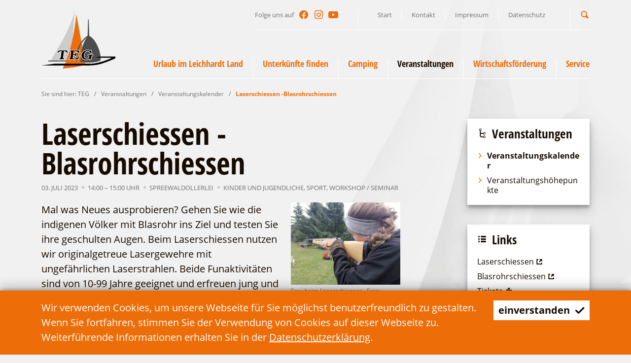

--- FILE ---
content_type: text/html; charset=utf-8
request_url: https://teg-lds.de/de/veranstaltungen/veranstaltungskalender/artikel-laserschiessen_-blasrohrschiessen-66.html
body_size: 13552
content:
<!doctype html>
<html class="no-js modul_events no-mobile" lang="de">
    <head>
        <meta charset="utf-8">
        <meta http-equiv="x-ua-compatible" content="ie=edge">
        
		<title>Laserschiessen -Blasrohrschiessen</title>
		<meta name="keywords" content="Schwielochsee, Leichhardt, TEG, LDS, Sauna, Lieberose, Goyatz, Straupitz, Spreewald, Schinkelkirche, Camping, Ferienhaus, Kahnfahrt, Holländer, Mühle, Fahrgastschiff, Raddampfer">
		<meta name="description" content="Entdecken Sie die Lieberoser Heide, den Spreewald und den Schwielochsee! Lassen Sie sich von der malerischen Landschaft verzaubern. Wir bieten Ihnen einen erholsamen und erlebnisreichen Urlaub im Leichhardt-Land.">
		<meta name="language" content="de">
        <meta name="viewport" content="width=device-width, initial-scale=1, shrink-to-fit=no">
        
        <link rel="manifest" href="https://teg-lds.de/site.webmanifest">
        <link rel="apple-touch-icon" href="https://teg-lds.de/icon.png">
        <link rel="shortcut icon" type="image/x-icon" href="https://teg-lds.de/favicon.ico">
                
		<link type="text/css" rel="stylesheet" media="all" title="" href="https://teg-lds.de/css/normalize_lightgrey.css?v=2020.3"><link type="text/css" rel="stylesheet" media="screen, print" title="" href="https://teg-lds.de/css/main_lightgrey.css?v=2020.8"><link type="text/css" rel="stylesheet" media="screen" title="" href="https://teg-lds.de/css/colorScheme.php?scheme=0"><link type="text/css" rel="stylesheet" media="screen" title="" href="https://teg-lds.de/css/jquery-ui.min.css?v=2020.0"><link href="https://teg-lds.de/cache/91ad444e7b863db5651313586c913305.css" media="screen" type="text/css" rel="stylesheet">        
        		
        <!-- Global site tag (gtag.js) - Google Analytics -->
		<script async src="https://www.googletagmanager.com/gtag/js?id=UA-175876706-1"></script>
		<script>
			window.dataLayer = window.dataLayer || [];
			function gtag(){dataLayer.push(arguments);}
			gtag('js', new Date());
			gtag('config', 'UA-175876706-1');
		</script>
            </head>
    <body>
        <input type="checkbox" class="checkboxTrigger hidden" id="navMenuSwitch" role="switch" autocomplete="off">
        <input type="checkbox" class="checkboxTrigger hidden" id="siteSearchSwitch" role="switch" autocomplete="off">
        
        <div id="wrapper" class="clearfix">
        	<header id="header" class="isOverBreakpoint isAtTop fixedShow">
            	<div id="topBar" class="clearfix baseSpacerRightMargin">
					
                    <div id="socialHeader" class="social">
                        <span class="label">Folge uns auf</span>
                        <ul class="nav hidden-print clearfix"><li><a href="https://de-de.facebook.com/Schwielochsee-der-See-am-Spreewald-118501371618024/" target="_blank" accesskey="" title="Facebook" tabindex="65"><span class="icon icon-facebook"></span></a></li><li><a href="https://www.instagram.com/schwielochseederseeamspreewald/" target="_blank" accesskey="" title="Instagram" tabindex="66"><span class="icon icon-instagram"></span></a></li><li><a href="https://www.youtube.com/channel/UCc-8oexYbiNCEVf6Qb_tdlA" target="_blank" accesskey="" title="YouTube" tabindex="67"><span class="icon icon-youtube-play"></span></a></li></ul>
                    </div>
                    <nav id="navStd" class="navStd visible-sm visible-lg visible-md">
                        <ul class="nav hidden-print clearfix"><li><a href="https://teg-lds.de/de.html" accesskey="" title="Start" tabindex="15">Start</a></li><li><a href="https://teg-lds.de/de/kontakt.html" accesskey="" title="Kontakt" tabindex="16">Kontakt</a></li><li><a href="https://teg-lds.de/de/impressum.html" accesskey="" title="Impressum" tabindex="17">Impressum</a></li><li><a href="https://teg-lds.de/de/datenschutz.html" accesskey="" title="Datenschutz" tabindex="18">Datenschutz</a></li></ul>
                    </nav><div id="quickSrcBoxWrap">
			<label for="siteSearchSwitch" id="siteSearchTrigger" role="button"><span class="icon noMargin icon-search on"></span><span class="icon noMargin icon-cancel off"></span><span class="label">Suche</span></label>
			<form action="https://teg-lds.de/de/suche.html" method="get" id="quickSrcBox" class="form">
				
				<div class="optsContainer">
					<div class="optsInputWrap">
						<input tabindex="13" title="Suche" id="srcBoxQ" name="q" type="search" autocomplete="off" value="" required>
						<label for="srcBoxQ">Suchbegriff</label>
					</div>
				</div>
				
				<input type="hidden" name="sendenok" value="senden">
				<input type="hidden" name="zeit" value="1768987364">
				<button type="submit" tabindex="14" title="absenden" id="srcBoxSubmit">
					<span class="icon noMargin icon-right-open"></span>
				</button>
			</form>
		</div>                </div>
                
                <div id="bottomBar" class="baseSpacerMargin">
                    <a id="logo" href="https://teg-lds.de/de.html" accesskey="0" title="T E G || Tourismus-Entwicklungsgesellschaft Lieberose / Oberspreewald mbH">
                    	<svg version="1.1" id="logoTeg" xmlns="http://www.w3.org/2000/svg" xmlns:xlink="http://www.w3.org/1999/xlink" x="0px" y="0px"
	 viewBox="0 0 100 80" xml:space="preserve">
<g>
	<path fill="#CCCCCC" d="M42.504,38.45C43.255,26.453,44.17,12.608,45.116,0C42.24,22.905,15.964,62.815,12.444,69.508h21.051
		C36.209,62.561,39.624,52.204,42.504,38.45z M31.151,68.117h-7.729l0.26-2.025h0.214c0.31,0,0.577-0.024,0.781-0.079
		c0.206-0.056,0.341-0.133,0.42-0.229l0.007-0.009l0.007-0.009c0.22-0.205,0.436-0.822,0.576-1.796l0,0l0.905-6.711h-0.019
		c-0.793,0-1.543,0.233-2.206,0.61c-0.61,0.376-1.28,0.995-1.906,1.911l-0.104,0.151l-1.792-0.597l2.343-4.25h12.277l1.206,4.276
		l-1.927,0.578l-0.085-0.203c-0.383-0.91-0.854-1.514-1.353-1.878c-0.561-0.369-1.196-0.599-2.041-0.6h-0.084l-0.915,6.78v0.002
		c-0.057,0.383-0.084,0.708-0.083,0.976c-0.003,0.395,0.064,0.655,0.136,0.77c0.093,0.095,0.204,0.19,0.311,0.214l0.016,0.004
		l0.015,0.006c0.192,0.078,0.402,0.082,0.753,0.082h0.277L31.151,68.117z"/>
	<path d="M33.496,69.508H9.172v0.843h23.99C33.272,70.074,33.383,69.798,33.496,69.508z"/>
	<path fill="#EC6608" d="M28.706,80.002c0,0,16.924-1.029,26.286-4.048H30.775C29.505,78.64,28.706,80.002,28.706,80.002z"/>
	<path fill="#ED6D08" d="M47.088,57.252c-0.474-0.094-1-0.142-1.526-0.142c-0.645-0.002-1.046,0.096-1.235,0.2
		c-0.055,0.065-0.147,0.232-0.232,0.407c-0.073,0.14-0.128,0.426-0.175,0.769l-0.209,1.507h0.415
		c0.716,0.005,1.216-0.109,1.422-0.286c0.125-0.128,0.245-0.286,0.33-0.539l0.008-0.025l0.014-0.022
		c0.123-0.203,0.219-0.527,0.264-0.851l0.03-0.209h1.149c0.058-0.22,0.116-0.438,0.178-0.656
		C47.377,57.353,47.234,57.301,47.088,57.252z"/>
	<path fill="#ED6D08" d="M45.367,64.199v-0.243c0.003-0.675-0.104-1.164-0.337-1.428c-0.25-0.284-0.544-0.406-1.104-0.411h-0.484
		l-0.413,2.704c-0.012,0.153-0.018,0.296-0.018,0.422c-0.005,0.352,0.054,0.588,0.104,0.671c0.179,0.132,0.511,0.229,1.158,0.227
		c0.601,0,1.223-0.105,1.862-0.296c0.016-0.542,0.053-1.092,0.101-1.646H45.367z"/>
	<path fill="#ED6D08" d="M58.937,71.851c-2.498-0.147-4.563-0.389-6.235-0.656c0.033-2.925,0.296-11.699,2.677-20.213
		c-0.289-1.621-0.587-3.271-0.887-4.94c-1.744,2.865-3.039,5.979-3.994,9.044h0.388l1.635,4.142l-1.9,0.823l-0.111-0.183
		c-0.291-0.485-0.617-0.892-0.979-1.239c-0.513,2.172-0.869,4.249-1.109,6.121c0.79-0.546,1.526-1.2,2.212-1.993l0.125-0.146
		l1.704,0.854l-3.049,4.653h-1.325c-0.048,0.687-0.079,1.323-0.095,1.887c-1.24-0.446-1.735-0.793-1.735-0.793
		c-0.039-0.361-0.069-0.727-0.092-1.094h-9.557l0.263-1.977h0.213c0.611,0.003,1.039-0.151,1.201-0.357l0.007-0.009l0.007-0.009
		c0.225-0.213,0.435-0.771,0.576-1.746l0,0l0.644-4.857v-0.003c0.069-0.453,0.104-0.828,0.104-1.119
		c0.003-0.321-0.049-0.531-0.106-0.624c-0.08-0.076-0.244-0.188-0.36-0.214l-0.026-0.006l-0.024-0.012
		c-0.108-0.063-0.387-0.078-0.733-0.074h-0.287l0.327-2.025h9.839c1.417-4.09,3.448-8.041,5.819-11.361
		c-3.186-17.588-6.667-36.022-6.923-36.932c-1.076,12.031-2.745,22.58-4.645,31.658c-2.88,13.754-6.295,24.11-9.008,31.058
		c-0.113,0.29-0.224,0.566-0.333,0.843c-0.47,1.183-0.916,2.256-1.332,3.223h27.357C59.119,73.073,59.035,72.495,58.937,71.851z"/>
	<path fill="#4D4D4D" d="M46.256,69.211c0,0,0.496,0.347,1.735,0.793c0.016-0.563,0.047-1.2,0.095-1.887h-1.922
		C46.188,68.484,46.217,68.85,46.256,69.211z"/>
	<path fill="#4D4D4D" d="M50.498,55.085c0.955-3.064,2.25-6.179,3.994-9.044c1.796-2.95,4.066-5.635,6.937-7.718
		c-2.844,3.49-4.757,8.035-6.05,12.658c-2.381,8.514-2.644,17.288-2.677,20.213c1.673,0.268,3.738,0.509,6.235,0.656
		c1.207,0.07,2.507,0.12,3.929,0.136c13.04,0.1,17.005-2.775,17.005-2.775c0.158-1.171,0.207-2.421,0.167-3.718H73.08l3.519-1.588
		h3.352c-0.87-10.281-7.057-23.039-14.061-27.316c-0.396-0.298-0.793-0.595-1.238-0.843l-0.645-21.914h-0.941l-0.597,21.914
		c-0.198,0.099-0.396,0.248-0.545,0.396c-2.77,1.563-5.479,4.258-7.852,7.581c-2.372,3.32-4.403,7.271-5.819,11.361H50.498z
		 M62.519,54.788c0.608,0,1.17,0.05,1.684,0.153l0.009,0.002l0.008,0.002c0.485,0.133,0.983,0.271,1.488,0.481l0.355-0.49h1.667
		l0.871,4.731l-2.151,0.613l-0.087-0.191c-0.485-1.068-1.063-1.875-1.705-2.332l-0.004-0.003l-0.005-0.003
		c-0.646-0.508-1.428-0.741-2.328-0.741c-1.137,0.004-1.99,0.366-2.692,1.157l-0.003,0.003l-0.003,0.002
		c-0.696,0.741-1.18,1.881-1.422,3.437c-0.057,0.429-0.083,0.825-0.083,1.19c0,0.906,0.17,1.61,0.493,2.163
		c0.501,0.717,1.237,1.073,2.372,1.078c0.91,0,1.654-0.191,2.196-0.554l0.003-0.001l0.004-0.003c0.599-0.373,0.883-0.79,0.977-1.362
		c0.007-0.063,0.011-0.124,0.011-0.182c-0.002-0.293-0.083-0.474-0.212-0.58c-0.125-0.083-0.299-0.168-0.456-0.207
		c-0.245-0.049-0.466-0.093-0.786-0.094h-0.279l0.264-1.974h7.382l-0.259,1.945l-0.183,0.026c-0.665,0.093-1.123,0.293-1.3,0.477
		c-0.237,0.234-0.381,0.627-0.477,1.206l0,0l-0.473,3.576h-2.5l-0.458-0.961c-0.67,0.342-1.322,0.619-2.052,0.803l0,0
		c-0.001,0-0.001,0-0.001,0c-0.002,0.001-0.002,0.001-0.003,0.002v-0.001c-0.765,0.203-1.581,0.305-2.488,0.305
		c-1.011,0-1.881-0.15-2.656-0.459l0,0l0,0c-0.005-0.001-0.009-0.002-0.013-0.004v-0.001c-0.782-0.262-1.458-0.733-2.023-1.352
		c-0.569-0.619-0.987-1.352-1.244-2.276h-0.001c0-0.001,0-0.001,0-0.001c0-0.002,0-0.002,0-0.003l0,0
		c-0.161-0.549-0.241-1.137-0.241-1.737c0-0.359,0.029-0.727,0.085-1.09c0.152-1.011,0.407-1.887,0.872-2.712l0.004-0.006
		c0.465-0.774,1.128-1.487,1.938-2.146l-0.002,0.002l0.004-0.003c0.768-0.614,1.687-1.072,2.749-1.378v-0.001
		c0.002,0,0.004-0.001,0.007-0.002c0.001,0,0.004-0.001,0.007-0.002l0,0C60.396,54.939,61.459,54.788,62.519,54.788z"/>
	<path fill="#4D4D4D" d="M47.52,57.404c-0.062,0.218-0.12,0.437-0.178,0.656h0.881l-0.862,6.139h-1.125
		c-0.048,0.554-0.084,1.104-0.101,1.646c0.471-0.141,0.95-0.322,1.443-0.567c0.288-0.162,0.568-0.339,0.843-0.528
		c0.24-1.872,0.596-3.949,1.109-6.121c-0.352-0.338-0.737-0.619-1.161-0.854C48.091,57.619,47.807,57.507,47.52,57.404z"/>
	<path d="M76.599,63.905l-3.519,1.588h21.317v0.644c0,0-12.84,5.604-21.665,6.793c-3.62,0.495-9.321,0.644-9.321,0.644h-44.77
		L0,75.954h61.924c0,0,7.386-0.149,12.048-0.844C84.581,73.524,100,66.286,100,66.286v-2.381H76.599z"/>
	<path d="M30.232,66.473L30.232,66.473c-0.003,0-0.005-0.002-0.008-0.003c-0.007-0.003-0.015-0.004-0.022-0.007l0.001-0.001
		c-0.264-0.08-0.432-0.256-0.529-0.352l-0.018-0.017l-0.013-0.02c-0.165-0.256-0.224-0.6-0.227-1.058
		c0-0.299,0.029-0.648,0.089-1.047l0,0l0.971-7.199h0.511c0.938-0.001,1.688,0.266,2.316,0.685l0.004,0.004l0.003,0.002
		c0.548,0.398,1.029,1.026,1.423,1.889l1.058-0.319l-0.975-3.457H23.198l-1.921,3.484l0.895,0.298
		c0.63-0.882,1.304-1.51,1.944-1.904l0.004-0.003l0.003-0.002c0.725-0.413,1.559-0.676,2.451-0.676h0.577l-0.98,7.269v0.002
		c-0.155,0.995-0.335,1.661-0.7,2.052l0.002,0.002c-0.002,0.002-0.005,0.004-0.008,0.006c-0.003,0.003-0.005,0.008-0.007,0.01
		l-0.002-0.002c-0.167,0.192-0.396,0.309-0.653,0.377c-0.207,0.052-0.441,0.075-0.689,0.085l-0.136,1.059h6.746l0.136-1.052
		C30.641,66.571,30.44,66.55,30.232,66.473z"/>
	<path d="M38.829,55.573l-0.17,1.053c0.218,0.004,0.423,0.024,0.615,0.103h0c0.003,0,0.006,0.003,0.01,0.004
		c0.013,0.006,0.027,0.009,0.04,0.015l-0.001,0.004c0.245,0.077,0.442,0.223,0.561,0.34l0.017,0.017l0.014,0.02
		c0.152,0.235,0.194,0.532,0.196,0.913c0,0.33-0.038,0.726-0.108,1.192h0l-0.644,4.855v0.003c-0.154,0.993-0.34,1.62-0.7,2.002
		l0.002,0.002c-0.002,0.002-0.006,0.004-0.008,0.006c-0.002,0.004-0.004,0.008-0.007,0.01l-0.002-0.001
		c-0.297,0.334-0.773,0.475-1.343,0.506l-0.135,1.014h11.984l2.604-3.975l-0.882-0.441c-0.926,1.042-1.944,1.862-3.058,2.493
		l-0.005,0.002l-0.006,0.003c-1.216,0.607-2.394,0.918-3.529,0.918c-0.714-0.002-1.168-0.097-1.492-0.35l-0.023-0.021l-0.019-0.024
		c-0.172-0.24-0.211-0.562-0.216-0.99c0-0.143,0.006-0.297,0.019-0.464l0.001-0.01l0.479-3.141h0.904
		c0.629-0.005,1.129,0.172,1.474,0.581c0.319,0.378,0.422,0.897,0.445,1.501h1.091l0.725-5.162H46.6
		c-0.055,0.277-0.135,0.546-0.262,0.772l0.001,0.001c-0.003,0.012-0.01,0.02-0.014,0.029c-0.004,0.007-0.005,0.015-0.008,0.02
		h-0.001c-0.111,0.308-0.273,0.533-0.433,0.691l-0.007,0.008l-0.009,0.008c-0.392,0.315-0.979,0.398-1.743,0.402H43.15l0.287-2.063
		c0.052-0.351,0.097-0.661,0.222-0.918c0.103-0.2,0.194-0.404,0.343-0.559l0.021-0.021l0.025-0.015
		c0.318-0.188,0.796-0.28,1.514-0.283c0.561,0,1.12,0.05,1.635,0.152l0.015,0.003l0.014,0.005c0.446,0.149,0.91,0.304,1.38,0.564
		c0.869,0.481,1.603,1.164,2.201,2.092l1.086-0.472l-1.341-3.394H38.829z"/>
	<path d="M55.094,59.072c-0.427,0.761-0.666,1.568-0.812,2.541c-0.055,0.342-0.081,0.683-0.081,1.017
		c0,0.559,0.075,1.103,0.222,1.604l0.002,0.002v0.002c0.239,0.859,0.613,1.513,1.134,2.082c0.522,0.569,1.13,0.989,1.83,1.223
		l0.007,0.001l0.008,0.003c0.709,0.284,1.519,0.429,2.487,0.429c0.874,0,1.645-0.096,2.366-0.289h0.002l0.002-0.001
		c0.77-0.191,1.442-0.479,2.175-0.871l0.225-0.119l0.539,1.132h1.764l0.419-3.163v-0.004c0.103-0.611,0.257-1.11,0.614-1.471
		c0.29-0.284,0.766-0.469,1.391-0.58l0.139-1.037H63.13l-0.136,1.019c0.23,0.019,0.437,0.049,0.615,0.085l0.005,0.002l0.006,0.001
		c0.236,0.06,0.452,0.17,0.622,0.282l0.008,0.006l0.009,0.007c0.28,0.224,0.402,0.579,0.401,0.967c0,0.079-0.005,0.159-0.014,0.241
		l-0.001,0.005l-0.001,0.005c-0.104,0.712-0.512,1.284-1.196,1.703l0,0c-0.001,0.001-0.003,0.002-0.004,0.003
		s-0.002,0.001-0.004,0.002v-0.001c-0.647,0.428-1.486,0.631-2.458,0.632c-1.239,0.006-2.189-0.43-2.779-1.296l-0.005-0.007
		l-0.004-0.007c-0.381-0.648-0.564-1.45-0.564-2.42c0-0.39,0.029-0.807,0.087-1.255l0.001-0.004v-0.003
		c0.252-1.612,0.758-2.849,1.545-3.693l0,0c0.001-0.002,0.003-0.003,0.004-0.005c0,0,0,0,0.001-0.001l0,0
		c0.784-0.891,1.813-1.319,3.054-1.315c0.979-0.001,1.88,0.26,2.621,0.839l0.001-0.001c0.001,0.001,0.002,0.002,0.002,0.003
		c0.003,0.002,0.004,0.002,0.006,0.003l-0.001,0.001c0.698,0.504,1.274,1.315,1.762,2.331l1.328-0.38l-0.715-3.895h-1.012
		l-0.44,0.605l-0.182-0.083c-0.518-0.236-1.046-0.381-1.588-0.529c-0.476-0.093-1.003-0.143-1.583-0.143
		c-1.018,0-2.032,0.146-2.993,0.482l-0.006,0.003l-0.008,0.001c-1.013,0.291-1.875,0.722-2.59,1.295
		C56.146,57.687,55.521,58.361,55.094,59.072z"/>
	<path fill="#FFFFFF" d="M30.382,66.01l-0.015-0.006L30.352,66c-0.107-0.023-0.218-0.119-0.311-0.214
		c-0.072-0.114-0.139-0.375-0.136-0.77c0-0.268,0.026-0.593,0.083-0.976v-0.002l0.915-6.78h0.084c0.845,0.001,1.48,0.23,2.041,0.6
		c0.499,0.364,0.969,0.968,1.353,1.878l0.085,0.203l1.927-0.578l-1.206-4.276H22.91l-2.343,4.25l1.792,0.597l0.104-0.151
		c0.626-0.916,1.296-1.535,1.906-1.911c0.662-0.377,1.413-0.61,2.206-0.61h0.019l-0.905,6.711l0,0
		c-0.14,0.974-0.355,1.591-0.576,1.796l-0.007,0.009l-0.007,0.009c-0.08,0.097-0.214,0.174-0.42,0.229
		c-0.204,0.055-0.471,0.079-0.781,0.079h-0.214l-0.26,2.025h7.729l0.261-2.025h-0.277C30.784,66.092,30.574,66.088,30.382,66.01z
		 M23.976,67.629l0.136-1.059c0.248-0.01,0.482-0.033,0.689-0.085c0.258-0.068,0.486-0.185,0.653-0.377l0.002,0.002
		c0.002-0.002,0.004-0.007,0.007-0.01c0.002-0.002,0.005-0.004,0.008-0.006l-0.002-0.002c0.365-0.391,0.545-1.057,0.7-2.052v-0.002
		l0.98-7.269h-0.577c-0.892,0-1.726,0.263-2.451,0.676l-0.003,0.002l-0.004,0.003c-0.64,0.395-1.314,1.022-1.944,1.904l-0.895-0.298
		l1.921-3.484h11.619l0.975,3.457l-1.058,0.319c-0.394-0.862-0.875-1.49-1.423-1.889l-0.003-0.002l-0.004-0.004
		c-0.628-0.419-1.379-0.686-2.316-0.685h-0.511l-0.971,7.199l0,0c-0.06,0.398-0.089,0.748-0.089,1.047
		c0.002,0.458,0.062,0.802,0.227,1.058l0.013,0.02l0.018,0.017c0.097,0.096,0.265,0.271,0.529,0.352l-0.001,0.001
		c0.008,0.003,0.015,0.004,0.022,0.007c0.003,0.001,0.005,0.003,0.008,0.004v-0.001c0.208,0.077,0.409,0.099,0.625,0.104
		l-0.136,1.052H23.976z"/>
	<path fill="#FFFFFF" d="M38.414,55.085l-0.327,2.025h0.287c0.346-0.004,0.625,0.011,0.733,0.074l0.024,0.012l0.026,0.006
		c0.117,0.025,0.281,0.138,0.36,0.214c0.057,0.093,0.109,0.303,0.106,0.624c0,0.291-0.035,0.666-0.104,1.119v0.003l-0.644,4.857l0,0
		c-0.142,0.976-0.351,1.533-0.576,1.746l-0.007,0.009l-0.007,0.009c-0.162,0.206-0.589,0.36-1.201,0.357h-0.213l-0.263,1.977h12.805
		l3.049-4.653l-1.704-0.854l-0.125,0.146c-0.686,0.793-1.423,1.447-2.212,1.993c-0.274,0.189-0.555,0.366-0.843,0.528
		c-0.493,0.245-0.972,0.427-1.443,0.567c-0.639,0.19-1.261,0.296-1.862,0.296c-0.646,0.002-0.979-0.095-1.158-0.227
		c-0.05-0.083-0.109-0.319-0.104-0.671c0-0.126,0.005-0.269,0.018-0.422l0.413-2.704h0.484c0.56,0.005,0.854,0.127,1.104,0.411
		c0.233,0.264,0.34,0.753,0.337,1.428v0.243h1.994l0.862-6.139h-2.03l-0.03,0.209c-0.045,0.323-0.142,0.647-0.264,0.851
		l-0.014,0.022l-0.008,0.025c-0.085,0.253-0.204,0.411-0.33,0.539c-0.207,0.177-0.706,0.291-1.422,0.286H43.71l0.209-1.507
		c0.047-0.343,0.103-0.629,0.175-0.769c0.085-0.175,0.178-0.342,0.232-0.407c0.188-0.104,0.59-0.202,1.235-0.2
		c0.526,0,1.052,0.048,1.526,0.142c0.146,0.049,0.289,0.101,0.432,0.152c0.287,0.103,0.571,0.215,0.849,0.37
		c0.423,0.234,0.809,0.516,1.161,0.854c0.362,0.348,0.688,0.754,0.979,1.239l0.111,0.183l1.9-0.823l-1.635-4.142H38.414z
		 M50.807,59.438c-0.598-0.928-1.332-1.61-2.201-2.092c-0.471-0.261-0.935-0.415-1.38-0.564l-0.014-0.005l-0.015-0.003
		c-0.515-0.103-1.074-0.152-1.635-0.152c-0.718,0.003-1.196,0.096-1.514,0.283l-0.025,0.015l-0.021,0.021
		c-0.149,0.154-0.24,0.358-0.343,0.559c-0.125,0.257-0.169,0.567-0.222,0.918L43.15,60.48h0.975
		c0.764-0.004,1.351-0.087,1.743-0.402l0.009-0.008l0.007-0.008c0.159-0.158,0.321-0.384,0.433-0.691h0.001
		c0.003-0.005,0.004-0.013,0.008-0.02c0.004-0.01,0.01-0.018,0.014-0.029l-0.001-0.001c0.126-0.227,0.207-0.495,0.262-0.772h1.062
		l-0.725,5.162h-1.091c-0.023-0.604-0.126-1.123-0.445-1.501c-0.345-0.409-0.845-0.586-1.474-0.581h-0.904l-0.479,3.141l-0.001,0.01
		c-0.012,0.167-0.019,0.321-0.019,0.464c0.005,0.429,0.044,0.75,0.216,0.99l0.019,0.024l0.023,0.021
		c0.324,0.253,0.778,0.348,1.492,0.35c1.135,0,2.313-0.311,3.529-0.918l0.006-0.003l0.005-0.002
		c1.113-0.631,2.131-1.451,3.058-2.493l0.882,0.441l-2.604,3.975H37.165l0.135-1.014c0.57-0.031,1.046-0.172,1.343-0.506
		l0.002,0.001c0.003-0.002,0.005-0.006,0.007-0.01c0.002-0.002,0.006-0.004,0.008-0.006l-0.002-0.002
		c0.36-0.382,0.546-1.009,0.7-2.002v-0.003l0.644-4.855h0c0.07-0.467,0.108-0.862,0.108-1.192c-0.002-0.381-0.043-0.678-0.196-0.913
		l-0.014-0.02l-0.017-0.017c-0.119-0.117-0.316-0.263-0.561-0.34l0.001-0.004c-0.013-0.006-0.026-0.009-0.04-0.015
		c-0.004-0.001-0.007-0.004-0.01-0.004h0c-0.192-0.078-0.397-0.099-0.615-0.103l0.17-1.053h11.723l1.341,3.394L50.807,59.438z"/>
	<path fill="#FFFFFF" d="M62.703,61.085l-0.264,1.974h0.279c0.32,0.001,0.542,0.045,0.786,0.094c0.157,0.039,0.33,0.124,0.456,0.207
		c0.129,0.106,0.21,0.287,0.212,0.58c0,0.058-0.004,0.118-0.011,0.182c-0.093,0.572-0.377,0.989-0.977,1.362l-0.004,0.003
		l-0.003,0.001c-0.542,0.362-1.286,0.554-2.196,0.554c-1.135-0.005-1.871-0.361-2.372-1.078c-0.323-0.553-0.493-1.257-0.493-2.163
		c0-0.365,0.027-0.762,0.083-1.19c0.243-1.556,0.726-2.695,1.422-3.437l0.003-0.002l0.003-0.003
		c0.703-0.791,1.556-1.153,2.692-1.157c0.899,0,1.682,0.233,2.328,0.741l0.005,0.003l0.004,0.003
		c0.643,0.457,1.22,1.264,1.705,2.332l0.087,0.191l2.151-0.613l-0.871-4.731h-1.667l-0.355,0.49
		c-0.505-0.21-1.002-0.349-1.488-0.481l-0.008-0.002l-0.009-0.002c-0.514-0.104-1.075-0.153-1.684-0.153
		c-1.06,0-2.123,0.151-3.14,0.504c-0.003,0.001-0.006,0.002-0.007,0.002c-0.003,0.001-0.005,0.002-0.007,0.002v0.001
		c-1.062,0.306-1.98,0.764-2.749,1.378l-0.002,0.001c-0.81,0.659-1.474,1.372-1.938,2.146l-0.004,0.006
		c-0.465,0.825-0.72,1.701-0.872,2.712c-0.057,0.363-0.085,0.73-0.085,1.09c0,0.601,0.081,1.188,0.241,1.737
		c0,0.001,0,0.001,0,0.002c0,0,0,0.001,0,0.002h0.001c0.256,0.925,0.675,1.657,1.244,2.276c0.565,0.618,1.242,1.09,2.023,1.352V68
		c0.004,0.002,0.008,0.003,0.013,0.004c0.775,0.309,1.645,0.459,2.656,0.459c0.907,0,1.723-0.102,2.488-0.305v0.001
		c0.001-0.001,0.001-0.001,0.002-0.001c0,0,0.001-0.001,0.002-0.001c0.73-0.184,1.382-0.461,2.052-0.803l0.458,0.961h2.5
		l0.473-3.576c0.096-0.579,0.24-0.972,0.477-1.206c0.177-0.184,0.635-0.384,1.3-0.477l0.183-0.026l0.259-1.945H62.703z
		 M69.39,62.608c-0.625,0.111-1.101,0.296-1.391,0.58c-0.357,0.36-0.511,0.859-0.614,1.471v0.004l-0.419,3.163h-1.764l-0.539-1.132
		l-0.225,0.119c-0.733,0.392-1.406,0.68-2.175,0.871l-0.002,0.001h-0.002c-0.721,0.193-1.492,0.289-2.366,0.289
		c-0.969,0-1.778-0.145-2.487-0.429l-0.008-0.003l-0.007-0.001c-0.7-0.233-1.308-0.653-1.83-1.223
		c-0.521-0.569-0.895-1.223-1.134-2.082v-0.002l-0.002-0.002c-0.147-0.501-0.222-1.045-0.222-1.604c0-0.334,0.026-0.675,0.081-1.017
		c0.146-0.973,0.385-1.78,0.812-2.541c0.426-0.711,1.051-1.386,1.827-2.016c0.716-0.573,1.577-1.004,2.59-1.295l0.008-0.001
		l0.006-0.003c0.961-0.337,1.976-0.482,2.993-0.482c0.58,0,1.108,0.05,1.583,0.143c0.542,0.148,1.07,0.293,1.588,0.529l0.182,0.083
		l0.44-0.605h1.012l0.715,3.895l-1.328,0.38c-0.487-1.016-1.063-1.827-1.762-2.331l0.001-0.001
		c-0.002-0.001-0.003-0.001-0.006-0.003c0-0.001-0.001-0.002-0.002-0.003l-0.001,0.001c-0.74-0.579-1.641-0.84-2.621-0.839
		c-1.241-0.004-2.27,0.425-3.054,1.315c-0.001,0.001-0.001,0.001-0.001,0.001c-0.001,0.002-0.003,0.003-0.004,0.005
		c-0.788,0.845-1.293,2.081-1.545,3.693v0.003l-0.001,0.004c-0.058,0.448-0.087,0.865-0.087,1.255c0,0.97,0.183,1.771,0.564,2.42
		l0.004,0.007l0.005,0.007c0.59,0.866,1.54,1.302,2.779,1.296c0.972-0.001,1.811-0.204,2.458-0.632v0.001
		c0.002-0.001,0.003-0.001,0.004-0.002s0.003-0.002,0.004-0.003c0.685-0.419,1.092-0.991,1.196-1.703l0.001-0.005l0.001-0.005
		c0.009-0.082,0.014-0.162,0.014-0.241c0.001-0.388-0.121-0.743-0.401-0.967l-0.009-0.007l-0.008-0.006
		c-0.17-0.112-0.386-0.223-0.622-0.282l-0.006-0.001l-0.005-0.002c-0.178-0.036-0.384-0.066-0.615-0.085l0.136-1.019h6.399
		L69.39,62.608z"/>
</g>
</svg>
                    </a>
                    
                    <label for="navMenuSwitch" id="navMenuTrigger" role="button" class="hidden-print"><span class="on">Navigation</span><span class="off">schließen</span><span class="line"></span></label>
                    <div id="headerWrap">
                        <div class="wrap">
                            
                            <nav id="navStdInMainNav" class="navStd visible-xs">
                                <ul class="nav hidden-print clearfix"><li><a href="https://teg-lds.de/de.html" accesskey="" title="Start" tabindex="15">Start</a></li><li><a href="https://teg-lds.de/de/kontakt.html" accesskey="" title="Kontakt" tabindex="16">Kontakt</a></li><li><a href="https://teg-lds.de/de/impressum.html" accesskey="" title="Impressum" tabindex="17">Impressum</a></li><li><a href="https://teg-lds.de/de/datenschutz.html" accesskey="" title="Datenschutz" tabindex="18">Datenschutz</a></li></ul>
                            </nav><nav id="navMain" class="nav clearfix hidden-print"><ul id="navMainUl">
					<li class="lvl1" id="navMainLi11">
						<input type="checkbox" class="checkboxTrigger hidden" id="mainNavTrigger11" role="switch" autocomplete="off">
						<div class="navBtnWrap">
							<a href="https://teg-lds.de/de/urlaub-im-leichhardt-land.html" accesskey="" title="Urlaub im Leichhardt Land" tabindex="19">
								
								<span class="name">Urlaub im Leichhardt Land</span>
							</a>
							<label for="mainNavTrigger11" class="iconMenuTriggerDwn" role="button"><span class="icon noMargin icon-down-open"></span></label>
						</div>
						<div class="subNavWrap baseSpacer clearfix"><span class="label h2">Urlaub im Leichhardt Land</span><div class="image"></div><ul>
					<li class="lvl2" id="navMainLi41">
						
						<div class="navBtnWrap">
							<a href="https://teg-lds.de/de/urlaub-im-leichhardt-land/reisegebiet.html" accesskey="" title="Reisegebiet" tabindex="20">
								<span class="icon iconMarker icon-right-open noMargin"></span>
								<span class="name">Reisegebiet</span>
							</a>
							
						</div>
					</li>
					<li class="lvl2" id="navMainLi42">
						<input type="checkbox" class="checkboxTrigger hidden" id="mainNavTrigger42" role="switch" autocomplete="off">
						<div class="navBtnWrap">
							<a href="https://teg-lds.de/de/urlaub-im-leichhardt-land/freizeit-und-erholung.html" accesskey="" title="Freizeit und Erholung" tabindex="21" class="hasIcon">
								<span class="icon iconMarker icon-right-open noMargin"></span>
								<span class="name">Freizeit und Erholung</span><span class="icon iconSpecial icon-right-open noMargin"></span>
							</a>
							<label for="mainNavTrigger42" class="iconMenuTriggerDwn" role="button"><span class="icon noMargin icon-down-open"></span></label>
						</div>
						<ul>
					<li class="lvl3" id="navMainLi53">
						
						<div class="navBtnWrap">
							<a href="https://teg-lds.de/de/urlaub-im-leichhardt-land/freizeit-und-erholung/auf-im-wasser.html" accesskey="" title="Auf &amp; im Wasser" tabindex="22">
								<span class="icon iconMarker icon-right-open noMargin"></span>
								<span class="name">Auf & im Wasser</span>
							</a>
							
						</div>
					</li>
					<li class="lvl3" id="navMainLi54">
						
						<div class="navBtnWrap">
							<a href="https://teg-lds.de/de/urlaub-im-leichhardt-land/freizeit-und-erholung/per-rad.html" accesskey="" title="Per Rad" tabindex="23">
								<span class="icon iconMarker icon-right-open noMargin"></span>
								<span class="name">Per Rad</span>
							</a>
							
						</div>
					</li>
					<li class="lvl3" id="navMainLi55">
						
						<div class="navBtnWrap">
							<a href="https://teg-lds.de/de/urlaub-im-leichhardt-land/freizeit-und-erholung/zu-fuss.html" accesskey="" title="Zu Fuß" tabindex="24">
								<span class="icon iconMarker icon-right-open noMargin"></span>
								<span class="name">Zu Fuß</span>
							</a>
							
						</div>
					</li>
					<li class="lvl3" id="navMainLi56">
						
						<div class="navBtnWrap">
							<a href="https://teg-lds.de/de/urlaub-im-leichhardt-land/freizeit-und-erholung/aktiverlebnisse.html" accesskey="" title="Aktiverlebnisse" tabindex="25">
								<span class="icon iconMarker icon-right-open noMargin"></span>
								<span class="name">Aktiverlebnisse</span>
							</a>
							
						</div>
					</li>
					<li class="lvl3" id="navMainLi57">
						
						<div class="navBtnWrap">
							<a href="https://teg-lds.de/de/urlaub-im-leichhardt-land/freizeit-und-erholung/einkaufen.html" accesskey="" title="Einkaufen" tabindex="26">
								<span class="icon iconMarker icon-right-open noMargin"></span>
								<span class="name">Einkaufen</span>
							</a>
							
						</div>
					</li></ul>
					</li>
					<li class="lvl2" id="navMainLi43">
						
						<div class="navBtnWrap">
							<a href="https://teg-lds.de/de/urlaub-im-leichhardt-land/sehenswertes.html" accesskey="" title="Sehenswertes" tabindex="27">
								<span class="icon iconMarker icon-right-open noMargin"></span>
								<span class="name">Sehenswertes</span>
							</a>
							
						</div>
					</li>
					<li class="lvl2" id="navMainLi44">
						
						<div class="navBtnWrap">
							<a href="https://teg-lds.de/de/urlaub-im-leichhardt-land/naturlehrpfad-ludwig-leichhardt.html" accesskey="" title="Naturlehrpfad Ludwig Leichhardt" tabindex="28">
								<span class="icon iconMarker icon-right-open noMargin"></span>
								<span class="name">Naturlehrpfad Ludwig Leichhardt</span>
							</a>
							
						</div>
					</li>
					<li class="lvl2" id="navMainLi45">
						<input type="checkbox" class="checkboxTrigger hidden" id="mainNavTrigger45" role="switch" autocomplete="off">
						<div class="navBtnWrap">
							<a href="https://teg-lds.de/de/urlaub-im-leichhardt-land/buchbare-angebote.html" accesskey="" title="Buchbare Angebote" tabindex="29" class="hasIcon">
								<span class="icon iconMarker icon-right-open noMargin"></span>
								<span class="name">Buchbare Angebote</span><span class="icon iconSpecial icon-right-open noMargin"></span>
							</a>
							<label for="mainNavTrigger45" class="iconMenuTriggerDwn" role="button"><span class="icon noMargin icon-down-open"></span></label>
						</div>
						<ul>
					<li class="lvl3" id="navMainLi64">
						
						<div class="navBtnWrap">
							<a href="https://teg-lds.de/de/urlaub-im-leichhardt-land/buchbare-angebote/individuell.html" accesskey="" title="Individuell" tabindex="30">
								<span class="icon iconMarker icon-right-open noMargin"></span>
								<span class="name">Individuell</span>
							</a>
							
						</div>
					</li>
					<li class="lvl3" id="navMainLi65">
						
						<div class="navBtnWrap">
							<a href="https://teg-lds.de/de/urlaub-im-leichhardt-land/buchbare-angebote/gruppen.html" accesskey="" title="Gruppen" tabindex="31">
								<span class="icon iconMarker icon-right-open noMargin"></span>
								<span class="name">Gruppen</span>
							</a>
							
						</div>
					</li></ul>
					</li>
					<li class="lvl2" id="navMainLi46">
						
						<div class="navBtnWrap">
							<a href="https://teg-lds.de/de/urlaub-im-leichhardt-land/touristinformationen.html" accesskey="" title="Touristinformationen" tabindex="32">
								<span class="icon iconMarker icon-right-open noMargin"></span>
								<span class="name">Touristinformationen</span>
							</a>
							
						</div>
					</li>
					<li class="lvl2" id="navMainLi48">
						
						<div class="navBtnWrap">
							<a href="https://teg-lds.de/de/urlaub-im-leichhardt-land/fremdenverkehrsvereine.html" accesskey="" title="Fremdenverkehrsvereine" tabindex="33">
								<span class="icon iconMarker icon-right-open noMargin"></span>
								<span class="name">Fremdenverkehrsvereine</span>
							</a>
							
						</div>
					</li>
					<li class="lvl2" id="navMainLi49">
						
						<div class="navBtnWrap">
							<a href="https://teg-lds.de/de/urlaub-im-leichhardt-land/ludwig-leichhardt.html" accesskey="" title="Ludwig Leichhardt" tabindex="34">
								<span class="icon iconMarker icon-right-open noMargin"></span>
								<span class="name">Ludwig Leichhardt</span>
							</a>
							
						</div>
					</li>
					<li class="lvl2" id="navMainLi67">
						
						<div class="navBtnWrap">
							<a href="https://teg-lds.de/de/urlaub-im-leichhardt-land/kahnfahrten.html" accesskey="" title="Kahnfahrten" tabindex="35">
								<span class="icon iconMarker icon-right-open noMargin"></span>
								<span class="name">Kahnfahrten</span>
							</a>
							
						</div>
					</li>
					<li class="lvl2" id="navMainLi72">
						
						<div class="navBtnWrap">
							<a href="https://www.schwielochsee-schiffstour.de" target="_blank" accesskey="" title="Fahrgastschiff" tabindex="36" class="hasIcon">
								<span class="icon iconMarker icon-right-open noMargin"></span>
								<span class="name">Fahrgastschiff</span><span class="icon iconSpecial icon-link-external noMargin"></span>
							</a>
							
						</div>
					</li></ul></div>
					</li>
					<li class="lvl1" id="navMainLi12">
						<input type="checkbox" class="checkboxTrigger hidden" id="mainNavTrigger12" role="switch" autocomplete="off">
						<div class="navBtnWrap">
							<a href="https://teg-lds.de/de/unterkuenfte-buchen.html" accesskey="" title="Unterkünfte finden" tabindex="37">
								
								<span class="name">Unterkünfte finden</span>
							</a>
							<label for="mainNavTrigger12" class="iconMenuTriggerDwn" role="button"><span class="icon noMargin icon-down-open"></span></label>
						</div>
						<div class="subNavWrap baseSpacer clearfix"><span class="label h2">Unterkünfte finden</span><div class="image"></div><ul>
					<li class="lvl2" id="navMainLi39">
						
						<div class="navBtnWrap">
							<a href="https://teg-lds.de/de/unterkuenfte-buchen/gastgeberverzeichnis.html" accesskey="" title="Gastgeberverzeichnis" tabindex="38">
								<span class="icon iconMarker icon-right-open noMargin"></span>
								<span class="name">Gastgeberverzeichnis</span>
							</a>
							
						</div>
					</li>
					<li class="lvl2" id="navMainLi40">
						
						<div class="navBtnWrap">
							<a href="https://teg-lds.de/de/unterkuenfte-buchen/gastronomie.html" accesskey="" title="Gastronomie" tabindex="39">
								<span class="icon iconMarker icon-right-open noMargin"></span>
								<span class="name">Gastronomie</span>
							</a>
							
						</div>
					</li></ul></div>
					</li>
					<li class="lvl1" id="navMainLi13">
						<input type="checkbox" class="checkboxTrigger hidden" id="mainNavTrigger13" role="switch" autocomplete="off">
						<div class="navBtnWrap">
							<a href="https://teg-lds.de/de/camping.html" accesskey="" title="Camping" tabindex="40">
								
								<span class="name">Camping</span>
							</a>
							<label for="mainNavTrigger13" class="iconMenuTriggerDwn" role="button"><span class="icon noMargin icon-down-open"></span></label>
						</div>
						<div class="subNavWrap baseSpacer clearfix"><span class="label h2">Camping</span><div class="image"></div><ul>
					<li class="lvl2" id="navMainLi34">
						
						<div class="navBtnWrap">
							<a href="https://teg-lds.de/de/camping/ferienhaus-und-campingpark-ludwig-leichhardt.html" accesskey="" title="Ferienhaus- und Campingpark „Ludwig Leichhardt“" tabindex="41">
								<span class="icon iconMarker icon-right-open noMargin"></span>
								<span class="name">Ferienhaus- und Campingpark „Ludwig Leichhardt“</span>
							</a>
							
						</div>
					</li>
					<li class="lvl2" id="navMainLi35">
						
						<div class="navBtnWrap">
							<a href="https://teg-lds.de/de/camping/spreewaelder-seecamping.html" accesskey="" title="Spreewälder Seecamping" tabindex="42">
								<span class="icon iconMarker icon-right-open noMargin"></span>
								<span class="name">Spreewälder Seecamping</span>
							</a>
							
						</div>
					</li>
					<li class="lvl2" id="navMainLi36">
						
						<div class="navBtnWrap">
							<a href="https://teg-lds.de/de/camping/campingplatz-am-mochowsee.html" accesskey="" title="Campingplatz am Mochowsee" tabindex="43">
								<span class="icon iconMarker icon-right-open noMargin"></span>
								<span class="name">Campingplatz am Mochowsee</span>
							</a>
							
						</div>
					</li>
					<li class="lvl2" id="navMainLi37">
						
						<div class="navBtnWrap">
							<a href="https://teg-lds.de/de/camping/campingplatz-jessern.html" accesskey="" title="Campingplatz Jessern" tabindex="44">
								<span class="icon iconMarker icon-right-open noMargin"></span>
								<span class="name">Campingplatz Jessern</span>
							</a>
							
						</div>
					</li></ul></div>
					</li>
					<li class="lvl1 active" id="navMainLi14">
						<input type="checkbox" class="checkboxTrigger hidden" id="mainNavTrigger14" checked="checked" role="switch" autocomplete="off">
						<div class="navBtnWrap">
							<a href="https://teg-lds.de/de/veranstaltungen.html" accesskey="" title="Veranstaltungen" tabindex="45" class="active">
								
								<span class="name">Veranstaltungen</span>
							</a>
							<label for="mainNavTrigger14" class="iconMenuTriggerDwn" role="button"><span class="icon noMargin icon-down-open"></span></label>
						</div>
						<div class="subNavWrap baseSpacer clearfix"><span class="label h2">Veranstaltungen</span><div class="image"></div><ul class="active">
					<li class="lvl2 active" id="navMainLi17">
						
						<div class="navBtnWrap">
							<a href="https://teg-lds.de/de/veranstaltungen/veranstaltungskalender.html" accesskey="" title="Veranstaltungskalender" tabindex="46" class="active">
								<span class="icon iconMarker icon-right-open noMargin"></span>
								<span class="name">Veranstaltungskalender</span>
							</a>
							
						</div>
					</li>
					<li class="lvl2" id="navMainLi18">
						
						<div class="navBtnWrap">
							<a href="https://teg-lds.de/de/veranstaltungen/veranstaltungshoehepunkte.html" accesskey="" title="Veranstaltungshöhepunkte" tabindex="47">
								<span class="icon iconMarker icon-right-open noMargin"></span>
								<span class="name">Veranstaltungshöhepunkte</span>
							</a>
							
						</div>
					</li></ul></div>
					</li>
					<li class="lvl1" id="navMainLi15">
						<input type="checkbox" class="checkboxTrigger hidden" id="mainNavTrigger15" role="switch" autocomplete="off">
						<div class="navBtnWrap">
							<a href="https://teg-lds.de/de/wirtschaftsfoerderung.html" accesskey="" title="Wirtschaftsförderung" tabindex="48">
								
								<span class="name">Wirtschaftsförderung</span>
							</a>
							<label for="mainNavTrigger15" class="iconMenuTriggerDwn" role="button"><span class="icon noMargin icon-down-open"></span></label>
						</div>
						<div class="subNavWrap baseSpacer clearfix"><span class="label h2">Wirtschaftsförderung</span><div class="image"></div><ul>
					<li class="lvl2" id="navMainLi24">
						
						<div class="navBtnWrap">
							<a href="https://teg-lds.de/de/wirtschaftsfoerderung/regionalentwicklung.html" accesskey="" title="Regionalentwicklung" tabindex="49">
								<span class="icon iconMarker icon-right-open noMargin"></span>
								<span class="name">Regionalentwicklung</span>
							</a>
							
						</div>
					</li>
					<li class="lvl2" id="navMainLi25">
						
						<div class="navBtnWrap">
							<a href="https://teg-lds.de/de/wirtschaftsfoerderung/-spot-.html" accesskey="" title="SPOT" tabindex="50">
								<span class="icon iconMarker icon-right-open noMargin"></span>
								<span class="name">SPOT</span>
							</a>
							
						</div>
					</li>
					<li class="lvl2" id="navMainLi30">
						
						<div class="navBtnWrap">
							<a href="https://teg-lds.de/de/wirtschaftsfoerderung/buergerbus.html" accesskey="" title="Bürgerbus" tabindex="51">
								<span class="icon iconMarker icon-right-open noMargin"></span>
								<span class="name">Bürgerbus</span>
							</a>
							
						</div>
					</li>
					<li class="lvl2" id="navMainLi28">
						
						<div class="navBtnWrap">
							<a href="https://teg-lds.de/de/wirtschaftsfoerderung/i-n-a-lieberoser-heide.html" accesskey="" title="Naturwelt Lieberoser Heide" tabindex="52">
								<span class="icon iconMarker icon-right-open noMargin"></span>
								<span class="name">Naturwelt Lieberoser Heide</span>
							</a>
							
						</div>
					</li>
					<li class="lvl2" id="navMainLi27">
						
						<div class="navBtnWrap">
							<a href="https://teg-lds.de/de/wirtschaftsfoerderung/q-gemeinde-schwielochsee.html" accesskey="" title="Q-Gemeinde Schwielochsee" tabindex="53">
								<span class="icon iconMarker icon-right-open noMargin"></span>
								<span class="name">Q-Gemeinde Schwielochsee</span>
							</a>
							
						</div>
					</li>
					<li class="lvl2" id="navMainLi63">
						
						<div class="navBtnWrap">
							<a href="https://teg-lds.de/de/wirtschaftsfoerderung/staatlich-anerkannter-erholungsort-goyatz.html" accesskey="" title="Staatlich anerkannter Erholungsort Goyatz" tabindex="54">
								<span class="icon iconMarker icon-right-open noMargin"></span>
								<span class="name">Staatlich anerkannter Erholungsort Goyatz</span>
							</a>
							
						</div>
					</li>
					<li class="lvl2" id="navMainLi29">
						
						<div class="navBtnWrap">
							<a href="https://teg-lds.de/de/wirtschaftsfoerderung/mein-brandenburg-infostelen.html" accesskey="" title="Mein Brandenburg – Infostelen" tabindex="55">
								<span class="icon iconMarker icon-right-open noMargin"></span>
								<span class="name">Mein Brandenburg – Infostelen</span>
							</a>
							
						</div>
					</li>
					<li class="lvl2" id="navMainLi31">
						
						<div class="navBtnWrap">
							<a href="https://teg-lds.de/de/wirtschaftsfoerderung/unternehmensbetreuung.html" accesskey="" title="Unternehmensbetreuung" tabindex="56">
								<span class="icon iconMarker icon-right-open noMargin"></span>
								<span class="name">Unternehmensbetreuung</span>
							</a>
							
						</div>
					</li>
					<li class="lvl2" id="navMainLi32">
						
						<div class="navBtnWrap">
							<a href="https://teg-lds.de/de/wirtschaftsfoerderung/ilb.html" accesskey="" title="ILB" tabindex="57">
								<span class="icon iconMarker icon-right-open noMargin"></span>
								<span class="name">ILB</span>
							</a>
							
						</div>
					</li>
					<li class="lvl2" id="navMainLi33">
						
						<div class="navBtnWrap">
							<a href="https://teg-lds.de/de/wirtschaftsfoerderung/wfg.html" accesskey="" title="WFG" tabindex="58">
								<span class="icon iconMarker icon-right-open noMargin"></span>
								<span class="name">WFG</span>
							</a>
							
						</div>
					</li></ul></div>
					</li>
					<li class="lvl1" id="navMainLi16">
						<input type="checkbox" class="checkboxTrigger hidden" id="mainNavTrigger16" role="switch" autocomplete="off">
						<div class="navBtnWrap">
							<a href="https://teg-lds.de/de/service.html" accesskey="" title="Service" tabindex="59">
								
								<span class="name">Service</span>
							</a>
							<label for="mainNavTrigger16" class="iconMenuTriggerDwn" role="button"><span class="icon noMargin icon-down-open"></span></label>
						</div>
						<div class="subNavWrap baseSpacer clearfix"><span class="label h2">Service</span><div class="image"></div><ul>
					<li class="lvl2" id="navMainLi19">
						
						<div class="navBtnWrap">
							<a href="https://teg-lds.de/de/service/ueber-uns.html" accesskey="" title="Über uns" tabindex="60">
								<span class="icon iconMarker icon-right-open noMargin"></span>
								<span class="name">Über uns</span>
							</a>
							
						</div>
					</li>
					<li class="lvl2" id="navMainLi20">
						
						<div class="navBtnWrap">
							<a href="https://teg-lds.de/de/service/team.html" accesskey="" title="Team" tabindex="61">
								<span class="icon iconMarker icon-right-open noMargin"></span>
								<span class="name">Team</span>
							</a>
							
						</div>
					</li>
					<li class="lvl2" id="navMainLi22">
						
						<div class="navBtnWrap">
							<a href="https://teg-lds.de/de/service/aktuelles.html" accesskey="" title="Aktuelles" tabindex="62">
								<span class="icon iconMarker icon-right-open noMargin"></span>
								<span class="name">Aktuelles</span>
							</a>
							
						</div>
					</li>
					<li class="lvl2" id="navMainLi23">
						<input type="checkbox" class="checkboxTrigger hidden" id="mainNavTrigger23" role="switch" autocomplete="off">
						<div class="navBtnWrap">
							<a href="https://teg-lds.de/de/service/infomaterial.html" accesskey="" title="Infomaterial" tabindex="63" class="hasIcon">
								<span class="icon iconMarker icon-right-open noMargin"></span>
								<span class="name">Infomaterial</span><span class="icon iconSpecial icon-right-open noMargin"></span>
							</a>
							<label for="mainNavTrigger23" class="iconMenuTriggerDwn" role="button"><span class="icon noMargin icon-down-open"></span></label>
						</div>
						<ul>
					<li class="lvl3" id="navMainLi61">
						
						<div class="navBtnWrap">
							<a href="https://teg-lds.de/de/service/infomaterial/warenkorb.html" accesskey="" title="Warenkorb" tabindex="64">
								<span class="icon iconMarker icon-right-open noMargin"></span>
								<span class="name">Warenkorb</span>
							</a>
							
						</div>
					</li></ul>
					</li></ul></div>
					</li></ul>
	</nav>                            <div class="clear"></div>
                        </div>
                    </div>
                    <div class="clear"></div>
            	</div>
            </header>
            <div class="clear"></div>
            <main id="main" class="baseSpacer">
                <div id="outdated" data-lang="/js/outdatedbrowserLang/de.html"></div>
                <noscript class="chromeframe">
                	<p><strong>Um den vollen Funktionsumfang dieser Webseite zu erfahren, benötigen Sie JavaScript.</strong></p><p>Eine Anleitung wie Sie JavaScript in Ihrem Browser einschalten, befindet sich <a href="http://www.enable-javascript.com/de/" tabindex="68" target="_blank">hier</a>.</p>                </noscript>
                
                
				<div id="cookieNote" class="note">
					<div class="baseWidth baseSpacer">
						<a href="?acceptCookies=1" class="btn btnIconRight btnRaised closeNoteBtn"><span class="icon icon-ok-fat"></span>einverstanden</a>
						Wir verwenden Cookies, um unsere Webseite f&uuml;r Sie m&ouml;glichst benutzerfreundlich zu gestalten. Wenn Sie fortfahren, stimmen Sie der Verwendung von Cookies auf dieser Webseite zu. Weiterf&uuml;hrende Informationen erhalten Sie in der <a href="https://teg-lds.de/de/datenschutz.html#cookies">Datenschutzerkl&auml;rung</a>.
					</div>
				</div><nav id="breadcrumb" role="navigation"><div class="wrap"><span class="label">Sie sind hier:</span> <a href="https://teg-lds.de/de.html" tabindex="69">TEG</a><span class="divider">/</span><a href="https://teg-lds.de/de/veranstaltungen.html" tabindex="1">Veranstaltungen</a><span class="divider">/</span><a href="https://teg-lds.de/de/veranstaltungen/veranstaltungskalender.html" tabindex="2">Veranstaltungskalender</a><span class="divider">/</span><a href="https://teg-lds.de/de/veranstaltungen/veranstaltungskalender/artikel-laserschiessen_-blasrohrschiessen-66.html" class="last">Laserschiessen -Blasrohrschiessen</a></div></nav>                <div id="content" class="clearfix">
                    
	<section class="section clearfix withSidebar">
		<div class="rightContentCol">
			
				<article id="article_laserschiessen_-blasrohrschiessen-66" class="clearfix eventDetail article"><h1>Laserschiessen -Blasrohrschiessen</h1>
					<ul class="eventData dateText clearfix">
						<li>03. Juli 2023</li><li>14:00 &ndash; 15:00 Uhr</li><li>Spreewaldollerlei</li><li><span class="eventDataCategories"><a href="https://teg-lds.de/de/veranstaltungen/veranstaltungskalender.html?category=17" tabindex="3" class="eventDataCategory nowrap">Kinder und Jugendliche</a>, <a href="https://teg-lds.de/de/veranstaltungen/veranstaltungskalender.html?category=26" tabindex="4" class="eventDataCategory nowrap">Sport</a>, <a href="https://teg-lds.de/de/veranstaltungen/veranstaltungskalender.html?category=32" tabindex="5" class="eventDataCategory nowrap">Workshop / Seminar</a></span></li>
					</ul>
				<div id="gal_381021" class="imagesWrap imgRight">
					<div class="imagesInnerWrap imgWidth-33">
						<div class="imgWrap">
							
								<a href="https://teg-lds.de/visioncontent/bilderdatenbank/item_706072_pic_1_orig.jpg" tabindex="6" title="Frau beim Laserschiessen , Foto: Spreewaldinsider , Lizenz: Spreewaldinsider" class="img imgTrigger" data-rel="gallery-381021" target="_blank">
									<span class="zoom icon-resize-full"></span>
									<img  src="https://teg-lds.de/cache/img/2434_22bc9723c333f68ae764592bab0cfea0.jpg?adaptive=33.33" alt="" width="200" height="150">
								</a>
							<small class="caption">Frau beim Laserschiessen , Foto: Spreewaldinsider , Lizenz: Spreewaldinsider (Bild: 1/3)</small>
						</div>
						<a href="https://teg-lds.de/visioncontent/bilderdatenbank/item_706072_pic_2_orig.jpg" tabindex="7" title="Mann beim Laserschiessen , Foto: Spreewaldinsider, Lizenz: Spreewaldinsider" class="img imgTrigger hidden" data-rel="gallery-381021" target="_blank">
							Mann beim Laserschiessen , Foto: Spreewaldinsider, Lizenz: Spreewaldinsider
						</a>
						<a href="https://teg-lds.de/visioncontent/bilderdatenbank/item_706072_pic_3_orig.jpg" tabindex="8" title="Blasrohrschiessen im Freien , Foto: Spreewaldinsider , Lizenz: Spreewaldinsider" class="img imgTrigger hidden" data-rel="gallery-381021" target="_blank">
							Blasrohrschiessen im Freien , Foto: Spreewaldinsider , Lizenz: Spreewaldinsider
						</a>
					</div>
				</div><p>Mal was Neues ausprobieren? Gehen Sie wie die indigenen Völker mit Blasrohr ins Ziel und testen Sie ihre geschulten Augen. Beim Laserschiessen nutzen wir originalgetreue Lasergewehre mit ungefährlichen Laserstrahlen. Beide Funaktivitäten sind von 10-99 Jahre geeignet und erfreuen jung und alt. Von April - Oktober als fester Eventtermin im Angebot.</p><p><a href="https://spreewald-insider.de/kontakt" target="_blank" title="Tickets" tabindex="9" class="btn btnIconRight btnRaised">Tickets<i class="icon icon-ticket"></i></a></p>
				<div class="clear"></div>
				<div class="gridWrap">
					<div class="articleGrid gridWidth_50">
						<div class="gridWrapInner">
							<div class="info">
								<h2 class="headline">Veranstaltungsort</h2>
								<p>Spreewaldollerlei<br>Kirchstr. 25a<br>15913 Straupitz<br><b>Telefon:</b> +49 (0)1727926179<br><b>E-Mail:</b> <a href="mailto:info@spreewald-insider.de">info@spreewald-insider.de</a><br><b>Web:</b> <a href="https://spreewald-insider.de/spreewald-bistro-ollerlei/" target="_blank">spreewald-insider.de</a></p>
							</div>
						</div>
					</div>
					<div class="articleGrid gridWidth_50">
						<div class="gridWrapInner">
							<div class="info">
								<h2 class="headline">Kontakt</h2>
								<p>Studio Spreewald<br>Frank Albrecht<br>Burglehn 03<br>15913 Alt Zauche<br><b>Telefon:</b> +49 (0)1733296892<br><b>E-Mail:</b> <a href="mailto:info@spreewald-insider.de">info@spreewald-insider.de</a><br><b>Web:</b> <a href="https://spreewald-insider.de" target="_blank">spreewald-insider.de</a></p>
							</div>
						</div>
					</div>
					<div class="articleGrid gridWidth_50">
						<div class="gridWrapInner">
							<div class="info">
								<h2 class="headline">Preise</h2>
								<p>Laserschiessen 1-2 Personen = 49,00 € / Stunde -Jede weitere Person 10,00 €<br />
Blasrohrschiessen 1-4 Personen = 49,00 € /h</p>
							</div>
						</div>
					</div>
				</div>
				<div class="center hint"><p>Ein Service der TMB Tourismus-Marketing Brandenburg GmbH: <a href="http://www.reiseland-brandenburg.de" target="_blank">Weitere Informationen zu Reisen, Ausfl&uuml;gen und Veranstaltungen in Brandenburg</a>.</p></div>
			</article>
		</div>
		
		<aside class="leftContentCol">
			
			<div class="box pushOutLeft noMarginChildren box_navSub" id="box_1">
					<nav id="navSub" class="navSub nav hidden-print">
						<strong class="boxHead headline hasIcon">
							<span class="icon icon-flow-cascade noMargin"></span>Veranstaltungen
						</strong>
						<ul class="boxContent"><li><a href="https://teg-lds.de/de/veranstaltungen/veranstaltungskalender.html" accesskey="" title="Veranstaltungskalender" tabindex="10" class="lvl2 hyphenate active"><span class="icon iconMarker icon-right-open noMargin"></span>Veranstaltungskalender</a></li>
<li><a href="https://teg-lds.de/de/veranstaltungen/veranstaltungshoehepunkte.html" accesskey="" title="Veranstaltungshöhepunkte" tabindex="11" class="lvl2 hyphenate"><span class="icon iconMarker icon-right-open noMargin"></span>Veranstaltungshöhepunkte</a></li>

						</ul>
					</nav></div>
			<div class="box pushOutLeft noMarginChildren" id="box_0">
				<nav class="navSub">
					<strong class="boxHead headline hasIcon"><span class="icon icon-check noMargin"></span>Links</strong>
					<ul class="linkListbox boxContent clearfix"><li><a href="https://spreewald-insider.de/laserschiessen/" target="_blank">Laserschiessen<i class="icon icon-link-external"></i></a></li><li><a href="https://spreewald-insider.de/fun-und-spass/" target="_blank">Blasrohrschiessen<i class="icon icon-link-external"></i></a></li><li><a href="https://spreewald-insider.de/kontakt" target="_blank">Tickets<i class="icon icon-ticket"></i></a></li>
					</ul>
				</nav></div>
			<div class="box pushOutLeft noMarginChildren" id="box_2"><div id="share">
				<span class="label">Teilen auf</span>
				<div class="shariff"></div>
			</div></div>
		</aside>
	</section>            	</div>
            </main>
            <div class="pageJumperFooterWrap clearfix"><div class="baseSpacer"><div class="backLink"><a href="https://teg-lds.de/de/veranstaltungen/veranstaltungskalender.html" tabindex="12" accesskey="6" rel="index" class="moreBtn btn btnIconLeft"><span class="label">zurück</span><span class="icon icon-left-open"></span></a></div></div></div>            <footer id="footer" class="baseSpacer">
            	<div class="topWrap clearfix">
                    <a id="logoFooter" href="https://teg-lds.de/de.html" title="T E G || Tourismus-Entwicklungsgesellschaft Lieberose / Oberspreewald mbH">
                        <img src="https://teg-lds.de/img/teg_logo_colored.svg" width="80" height="100" alt="Logo TEG">
                    </a>
                    <div class="wrap textWrap noMarginChildren">
                        <strong class="contactHeadline">TEG – Tourismus-Entwicklungsgesellschaft  Lieberose / Oberspreewald mbH</strong>
                        <div class="contact1">
                            Am Bahnhof 27<br />15913 Schwielochsee                        </div>
                        <div class="contact2">
                            Telefon: 035478/17 90 90<br />Fax: 035478/17 90 99 <br />E-Mail: <a href="mailto:info@teg-lds.de">info@teg-lds.de</a>                        </div>
                    </div>
                    <div id="logosFooter">
                        <img src="https://teg-lds.de/img/logos-footer.png" width="1072" height="250" alt="Schwielochsee, Service Qualität Deutschland: Stufe 2, Spreewald">
                    </div>
                </div>
                <div class="bottomWrap clearfix">
				
					<nav id="navFtr" class="navStd">
						<ul class="nav hidden-print clearfix"><li><a href="https://teg-lds.de/de.html" accesskey="" title="Start" tabindex="15">Start</a></li><li><a href="https://teg-lds.de/de/kontakt.html" accesskey="" title="Kontakt" tabindex="16">Kontakt</a></li><li><a href="https://teg-lds.de/de/impressum.html" accesskey="" title="Impressum" tabindex="17">Impressum</a></li><li><a href="https://teg-lds.de/de/datenschutz.html" accesskey="" title="Datenschutz" tabindex="18">Datenschutz</a></li></ul>
					</nav>                	<a id="footerTop" class="btn btnIconRight" href="#top">zum Seitenanfang<span class="icon icon-up-open"></span></a>
                </div>
            </footer>
  			        </div>

		        <script src="https://teg-lds.de/js/vendor/modernizr-3.6.0.min.js"></script>
		<script src="//ajax.googleapis.com/ajax/libs/jquery/3.3.1/jquery.min.js"></script>
        <script>window.jQuery || document.write('<script src="https://teg-lds.de/js/vendor/jquery-3.3.1.min.js"><\/script>')</script>
        <!-- scripts concatenated and minified via ant build script -->
        <script type="text/javascript" src="https://teg-lds.de/js/plugins.js?v=2020.2"></script><script type="text/javascript" src="https://teg-lds.de/js/main.js?v=2020.2"></script><script type="text/javascript" src="https://teg-lds.de/js/vendor/jquery-ui.min.js?v=2020.0"></script><script type="text/javascript" src="https://teg-lds.de/js/jquery.ui.datepicker-de.js?v=2020.0"></script><script src="https://teg-lds.de/cache/1f3e1570061b7305a2cdc619619dc184.js" type="text/javascript"></script>        <!-- end concatenated and minified scripts-->
    </body>
</html>

--- FILE ---
content_type: text/css; charset=utf-8
request_url: https://teg-lds.de/css/main_lightgrey.css?v=2020.8
body_size: 23584
content:
/*
 * HTML5 Boilerplate
 *
 * What follows is the result of much research on cross-browser styling.
 * Credit left inline and big thanks to Nicolas Gallagher, Jonathan Neal,
 * Kroc Camen, and the H5BP dev community and team.
 */

/* ==========================================================================
   Chrome Frame prompt
   ========================================================================== */

.chromeframe {
    margin: 0;
    background: #C00;
    color: #FFF;
    padding: .5em;
	text-align: center;
	display: block;
}
.chromeframe a {
	color: #FFF;
	text-decoration: underline;
}

#outdated{display:none;position:fixed;top:0;left:0;width:100%;text-align:center;text-transform:uppercase;z-index:1500;background-color:#C00;color:#fff;padding:15px;}* html #outdated{position:absolute}#outdated h6{font-size:25px;line-height:25px;margin:0 30px 15px 30px}#outdated p{font-size:12px;line-height:12px;margin:0}#outdated #btnUpdateBrowser{display:block;position:relative;padding:10px 20px;margin:15px auto 0;width:230px;color:#fff;text-decoration:none;border:2px solid #fff;cursor:pointer}#outdated #btnUpdateBrowser:hover{color:#C00;background-color:#fff}#outdated .last{position:absolute;top:10px;right:25px;width:20px;height:20px}#outdated #btnCloseUpdateBrowser{display:block;position:relative;width:100%;height:100%;text-decoration:none;color:#fff;font-size:36px;line-height:36px}

/* ==========================================================================
   Author's custom styles
   ========================================================================== */
/*
	BASE
	*/
html,
body {
	min-width: 320px;
	background: #f1f1f1;
}
body {
	overflow-x: hidden;
	background: #f1f1f1 url('../img/background_lightgrey.jpg') no-repeat 100% 100%;
	background-size: contain;
	background-attachment: fixed;
}
body.overlayOpen,
html.swipebox-html body {
	overflow: hidden;
}
.baseSpacer,
#content_error {
	padding-left: 20px;
	padding-right: 20px;
}
.baseSpacerLeft {
	padding-left: 20px;
}
.baseSpacerRight {
	padding-right: 20px;
}
.baseSpacerMargin {
	margin-left: 20px;
	margin-right: 20px;
}
.baseSpacerLeftMargin {
	margin-left: 20px;
}
.baseSpacerRightMargin {
	margin-right: 20px;
}
.pushOut {
	margin-left: -20px;
	margin-right: -20px;
}
#content > .pushOut {
	margin-left: 0;
	margin-right: 0;
}
#wrapper {
	position: relative;
	min-height: 100vh;
	display: flex;
	flex-direction: column;
}

#main {
	margin-top: 121px;
	display: block;
	overflow: hidden;
	flex-grow: 1;

}
#content {
	margin-left: -20px;
	margin-right: -20px;
}

#breadcrumb {
	font-size: 12px;
	line-height: 1.25;
	padding-top: 20px;
	padding-bottom: 0;
	margin: 0;
}
#breadcrumb * {
	color: #706f6f;
}
#breadcrumb .divider {
	padding: 0 10px;
}
#breadcrumb a:last-child {
	font-weight: 700;
	color: #ed6d08;
}
#content .leftContentCol,
#content .rightContentCol {
	padding-left: 20px;
	padding-right: 20px;
}
#content .leftContentCol {
	margin-top: 40px;
}
#content .section {
    margin-top: 40px;
    margin-bottom: 40px;
	position: relative;
}
#content .section:first-child {
	margin-top: 20px;
}
#content .sectionLeft {
	margin-bottom: 40px;
}
#content .sectionLeft > .wrap,
#content .sectionRight > .wrap {
	padding-left: 20px;
	padding-right: 20px;
}
#content .section .sectionHeadline {
	margin-top: 0;
	margin-bottom: 20px;
	overflow: hidden;
	white-space: nowrap;
	text-overflow: ellipsis;
}
#content .section.greyBackground {
	padding-top: 20px;
	padding-bottom: 20px;
}
#content .section .rightContentCol > :not(.clear) {
	margin-top: 40px;
}
#content .section.greyBackground .rightContentCol > :not(.clear) {
	margin-top: 20px;
}
#content .section .rightContentCol > :first-child,
#content .section.greyBackground .rightContentCol > :first-child,
#content .section .rightContentCol > .clear:first-child + *,
#content .section.full .rightContentCol {
	margin-top: 0;
}
#content .section .rightContentCol > .clear:first-child + .masonryWrap {
	margin-top: -10px;
}

#content .section.greyBackground:last-child {
	margin-bottom: 0;
}

#content .leftContentCol .box {
	padding: 20px;
	background: #fff;
	box-shadow: 0 10px 20px rgba(0,0,0,0.19), 0 6px 6px rgba(0,0,0,0.23);
	margin-bottom: 40px;
	font-size: 16px;
	line-height: 1.5625;
}
#content .leftContentCol .box:last-child {
	margin-bottom: 0;
}

#content .leftContentCol .box .boxHead {
	position: relative;
	margin: -20px -20px 0 -20px;
	padding: 15px 20px 0;
	display: block;
}
#content .leftContentCol .box .boxHead.hasIcon {
	padding-left: 50px;
}
#content .leftContentCol .box .boxHead .icon {
	position: absolute;
	left: 20px;
	top: 15px;
	font-size: .8em;
	line-height: 1.5;
}
#content .leftContentCol .box .boxHead .iconRight:last-child {
	position: absolute;
	left: auto;
	right: 20px;
	top: 15px;
}
#content .leftContentCol .box .boxContent {
	padding-top: 20px;
}

#content .section.greyBackground .sectionHeading .boxHead {
	margin: 0;
	float: left;
}

#content .section.greyBackground .sectionHeading .btn {
	float: right;
}

@media (max-width: 959px) {
	#content .section.withSidebar .rightContentCol.hasFilterForm {
		margin-top: 80px;
	}
	#content .section.withSidebar .box_filterForm {
		position: absolute;
		left: 20px;
		right: 20px;
		top: 0;
		z-index: 5;
	}
	#content .section.withSidebar .box_filterForm > .slideDownTrigger {
		margin: -20px;
		padding: 20px;
	}
	#content .section.withSidebar .box_filterForm .boxHead {
		margin: -20px;
		padding-bottom: 15px;
	}
	#content .section.withSidebar .box_filterForm > .slideDownSwitch:checked ~ .slideDownTarget {
		padding-top: 40px;
	}
	#content .section.withSidebar .box_filterForm > .slideDownSwitch ~ .slideDownTarget .boxContent {
		padding-top: 0;
	}
}
@media (max-aspect-ratio: 4/5) {
	body {
		background-size: 150% auto;
	}
}
@media (min-width: 720px) {
	#content .section .rightContentCol > .clear:first-child + .masonryWrap {
		margin-top: -20px;
	}
}
@media (min-width: 960px) {
	#main {
		margin-top: 161px;
	}
	#content .leftContentCol {
		width: 33.333%;
		float: right;
		margin-top: 0;
	}
	#content .rightContentCol {
		width: 66.667%;
		margin-left: auto;
		margin-right: auto;
	}
	#content .section {
		margin-top: 80px;
		margin-bottom: 80px;
	}
	#content .section:first-child {
		margin-top: 40px;
	}
	#content .sectionLeft,
	#content .sectionRight {
		width: 50%;
		float: left;
		margin-top: 0;
		margin-bottom: 0;
	}
	#content .section.greyBackground {
		padding-top: 80px;
		padding-bottom: 80px;
	}
	#content .section.withSidebar .rightContentCol {
		float: left;
	}
	#content .section.full .rightContentCol {
		width: 100%;
		float: none;
	}

	#content .section.withSidebar .box_filterForm > .slideDownTarget {
		max-height: none !important;
	}
}
@media (min-width: 1280px) {
	.baseSpacer,
	.baseSpacerLeft {
		padding-left: 5%;
		padding-left: calc(5% + 20px);
	}
	.baseSpacer,
	.baseSpacerRight {
		padding-right: 5%;
		padding-right: calc(5% + 20px);
	}
	.baseSpacerMargin,
	.baseSpacerLeftMargin {
		margin-left: 5%;
		margin-left: calc(5% + 20px);
	}
	.baseSpacerMargin,
	.baseSpacerRightMargin {
		margin-right: 5%;
		margin-right: calc(5% + 20px);
	}
	.pushOut {
		margin-left: -5.556%;
		margin-left: calc((100% + 40px) * -.05556 - 20px);
		margin-right: -5.556%;
		margin-right: calc((100% + 40px) * -.05556 - 20px);
	}
	#content > .pushOut {
		margin-left: -5.556%;
		margin-right: -5.556%;
	}
	#content .leftContentCol {
		width: 25%;
	}
	#breadcrumb {
		line-height: 20px;
	}
}
@media (min-width: 1600px) {
	.baseSpacer,
	.baseSpacerLeft {
		padding-left: 10%;
		padding-left: calc(10% + 20px);
	}
	.baseSpacer,
	.baseSpacerRight {
		padding-right: 10%;
		padding-right: calc(10% + 20px);
	}
	.baseSpacerMargin,
	.baseSpacerLeftMargin {
		margin-left: 10%;
		margin-left: calc(10% + 20px);
	}
	.baseSpacerMargin,
	.baseSpacerRightMargin {
		margin-right: 10%;
		margin-right: calc(10% + 20px);
	}
	.pushOut {
		margin-left: -12.5%;
		margin-left: calc((100% + 40px) * -.125 - 20px);
		margin-right: -12.5%;
		margin-right: calc((100% + 40px) * -.125 - 20px);
	}
	#content > .pushOut {
		margin-left: -12.5%;
		margin-right: -12.5%;
	}
}
@media (min-width: 1840px) {
	.baseSpacer,
	.baseSpacerLeft {
		padding-left: 15%;
		padding-left: calc(15% + 20px);
	}
	.baseSpacer,
	.baseSpacerRight {
		padding-right: 15%;
		padding-right: calc(15% + 20px);
	}
	.baseSpacerMargin,
	.baseSpacerLeftMargin {
		margin-left: 15%;
		margin-left: calc(15% + 20px);
	}
	.baseSpacerMargin,
	.baseSpacerRightMargin {
		margin-right: 15%;
		margin-right: calc(15% + 20px);
	}
	.pushOut {
		margin-left: -21.428%;
		margin-left: calc((100% + 40px) * -.21428 - 20px);
		margin-right: -21.428%;
		margin-right: calc((100% + 40px) * -.21428 - 20px);
	}
	#content > .pushOut {
		margin-left: -21.428%;
		margin-right: -21.428%;
	}
}

/*
	HEADER
	*/

#header {
	position: fixed;
	left: 0;
	top: -120px;
	width: 100%;
	z-index: 50;
	background: #fff;
	transition: all .2s;
}
#header.fixedShow,
#header.isAtTop,
#header.isOverBreakpoint {
	top: 0;

}
#header.fixedShow {
	box-shadow: 0 3px 6px rgba(0,0,0,0.16), 0 3px 6px rgba(0,0,0,0.23);
}
#header.isAtTop {
	background-color: transparent;
}
#header.isAtTop,
#header.isOverBreakpoint {
	box-shadow: none;
}

#logo {
	display: block;
	width: 100px;
	height: 80px;
	transition: all .3s;
	position: absolute;
	top: 20px;
}
#logoTeg {
	overflow: visible !important;
}
#logoTeg > g {
	-webkit-filter: drop-shadow(0px 1px 1px rgba(0,0,0,.23)) drop-shadow(0px 2px 3px rgba(0,0,0,.19));
	filter: drop-shadow(0px 1px 1px rgba(0,0,0,.23)) drop-shadow(0px 2px 3px rgba(0,0,0,.19));
}


#topBar {
	border-bottom: 1px solid #ffffff;
	color: #706f6f;
	text-align: center;
	float: right;
	padding-left: 0;
}
#topBar > * {
	float: left;
	position: relative;
}
#topBar > * + *:after {
	content: '';
	background: #ffffff;
	width: 1px;
	height: 30px;
	position: absolute;
	bottom: 0;
	left: 0;
}

.navStd li:after,
#topBar .divider:after {
	content: '';
	top: 0;
	bottom: 0;
	width: 1px;
	position: absolute;
	right: -10px;
	background: #ffffff;
	display: block;
}

#topBar,
.social,
.navStd a {
	font-weight: 400;
	font-size: 13px;
	line-height: 20px;
}
.social {
	padding: 10px 0 9px;
	display: inline-block;
	text-align: left;
}
#share .shariff {
	float: right;
	margin-left: 10px;
}
.social ul,
#share ul {
	list-style: none;
	margin: 0;
	padding: 0;
}
.social li,
#share li {
	margin: 0;
	padding: 0;
	float: left;
}
.social li + li,
#share li + li {
	margin-left: 10px;
}
.social a,
#share a {
	color: inherit;
	font-size: 20px;
	line-height: 1;
	height: 20px;
	display: block;
	transition: all .3s;
	text-decoration: none !important;
}
.social a {
	color: #ed6d08;
}

#share {
	color: inherit;
}
#share .label {
	font-weight: 700;
	text-transform: uppercase;
	font-family: 'Open Sans Condensed', sans-serif;
}
#share .facebook {
	color: #3b5998;
}
#share .twitter {
	color: #1da1f2;
}
#share .whatsapp {
	color: #5cbe4a;
}
#share .pinterest {
	color: #bd081c;
}
#share a {
	font-size: 1.6em;
	line-height: 1;
}
.social ul {
	float: right;
	margin-left: 10px;
}
.social a:hover {
	color: #605347;
}
.social .icon:before,
#share .icon:before {
	margin: 0;
}
#navMenuSwitch:checked ~ #wrapper #socialHeader {
	display: inline-block;
}

/* Standard Navigation */
.navStd .nav {
	margin-right: -20px;
	margin-left: 0;
}
.navStd li {
	float: left;
	margin-right: 20px;
	position: relative;
}
.navStd li:after {
	right: -10px;
}
.navStd li:last-child:after {
	display: none;
}
.navStd a {
	display: block;
	padding: 0;
	top: 0;
	color: #706f6f;
	position: relative;
	transition: all .3s;
}
.navStd a:after,
#navMain .lvl1 > .navBtnWrap a:after {
	content: '';
	display: block;
	position: absolute;
	height: 5px;
	width: 5px;
	border-radius: 3px;
	background: #ed6d08;
	opacity: 0;
	pointer-events: none;
	transition: all .3s;
}
.navStd a:after {
	left: 50%;
	bottom: 0;
	margin-left: 0;
}
.navStd a .icon {
	font-size: .75em;
	vertical-align: 1px;
}
.navStd a:hover:after,
.navStd a.active:after {
	bottom: -6px;
	opacity: 1;

}
.navStd a:hover,
.navStd a.active {
	top: -3px;
	color: #170b01;
}
#navStd {
	padding: 10px 0 10px 20px;
	margin-left: 20px;
}
#navStdInMainNav {
	margin: 20px;
}
#navStdInMainNav li:after {
	background: #f1f1f1;
}


/* Suche */
#quickSrcBoxWrap {
	float: left;
	position: relative;
	border: none;
	margin: 0 0 0 20px;
	padding: 0 0 0 10px;
	z-index: 2;
}
#siteSearchTrigger {
	right: auto;
	top: auto;
	display: block;
	padding: 10px 10px 9px;
	color: #ed6d08;
	font-size: 20px;
	line-height: 20px;
	margin-right: -10px;
}
#siteSearchTrigger .on {
	display: block;
}

#siteSearchTrigger .label,
#siteSearchTrigger .off {
	display: none;
}

#quickSrcBox {
	-webkit-transition: height .3s, width .3s, padding .3s, box-shadow .3s;
	transition: height .3s, width .3s, padding .3s, box-shadow .3s;
	position: absolute;
	overflow: hidden;
	left: auto;
	right: -20px;
	top: 100%;
	width: 320px;
	height: 0;
	padding: 0 60px 0 10px;
	background: #fff;
	z-index: 1;
}
#siteSearchSwitch:checked ~ #wrapper #siteSearchTrigger .on {
	display: none;
}
#siteSearchSwitch:checked ~ #wrapper #siteSearchTrigger .off {
	display: block;
}
#siteSearchSwitch:checked ~ #wrapper #quickSrcBox {
	box-shadow: 0 3px 6px rgba(0,0,0,0.16), 0 3px 6px rgba(0,0,0,0.23);
	padding: 10px 60px 10px 10px;
	height: 60px;
}
#quickSrcBox .optsContainer {
	margin: 0;
}
#srcBoxSubmit {
	position: absolute;
	right: 10px;
	top: 10px;
	bottom: auto;
	background: #ed6d08;
	padding: 10px 0;
	text-align: center;
	color: #fff;
	width: 40px;
	height: 40px;
	transition: all .3s;
}
#srcBoxSubmit:hover {
	background: #170b01;
}

/* BOTTOM BAR */
#bottomBar {
	border-bottom: 1px solid transparent;
}
#header.isAtTop #bottomBar,
#header.isOverBreakpoint #bottomBar {
	border-bottom-color: #ffffff;
}

/* MAIN NAVIGATION */
#navMain {
	border-top: 1px solid #f1f1f1;
	padding: 10px 0 0;
	margin: 0 20px;
	clear: both;
}
#navMain .navBtnWrap {
	position: relative;
}
#navMain .navBtnWrap a {
	transition: color .3s, padding .3s, top .3s;
	display: block;
	padding: 5px 0;
}
#navMain .navBtnWrap a .iconSpecial {
	display: none;
}
#navMain .checkboxTrigger:checked + .navBtnWrap > .iconMenuTriggerDwn {
	-webkit-transform: rotate(180deg);
	-ms-transform: rotate(180deg);
	transform: rotate(180deg);
}
#navMain .lvl1 > .navBtnWrap a {
	color: #ed6d08;
	font-weight: 700;
	text-transform: none;
	font-size: 20px;
	line-height: 30px;
	font-family: 'Open Sans Condensed', sans-serif;
	position: relative;
}
#navMain .lvl1:hover > .navBtnWrap a,
#navMain .lvl1.hover > .navBtnWrap a,
#navMain .lvl1.active > .navBtnWrap a,
#navMain .lvl1 > .checkboxTrigger:checked + .navBtnWrap a {
	color: #170b01
}
#navMain .lvl1 + .lvl1 > .navBtnWrap a:before {
	position: absolute;
	width: 40px;
	height: 1px;
	display: block;
	content: '';
	left: 0;
	top: -5px;
	background: #f1f1f1;
}
#navMain .lvl1 > .checkboxTrigger ~ .navBtnWrap:after {
	content: '';
	display: block;
	background: none;
	border-style: solid;
	border-width: 0 8px 8px 8px;
	border-color: transparent transparent #e2e2e2 transparent;
	position: absolute;
	left: 35px;
	bottom: -6px;
	opacity: 0;
	z-index: 2;
	pointer-events: none;
	transition: opacity .3s;
}

#navMain li > .checkboxTrigger ~ ul,
#navMain .lvl1 > .checkboxTrigger ~ .subNavWrap {
	max-height: 0;
	padding-top: 0;
	padding-bottom: 0;
	-webkit-transition: max-height .3s cubic-bezier(0,1,0,1), padding .3s, margin .3s, border .3s;
	transition: max-height .3s cubic-bezier(0,1,0,1), padding .3s, margin .3s, border .3s;
	overflow: hidden;
}

#navMain .lvl1 > .subNavWrap {
	background: #fff;
	z-index: 1;
	position: relative;
	border-top: 0 solid #f1f1f1;
}
#navMain .lvl2 > .navBtnWrap a {
	font-size: 15px;
	font-weight: 400;
	line-height: 20px;
	text-transform: none;
	padding-top: 5px;
	padding-bottom: 5px;
	color: #383737;
}
#navMain .lvl2 .navBtnWrap a {
	padding-left: 20px;
	position: relative;
}
.navSub a.lvl2 > .iconMarker,
#navMain .lvl2 .navBtnWrap a > .iconMarker {
	color: #ed6d08;
	position: absolute;
	left: 0;
	font-size: 12px;
	line-height: 20px;
}

#navMain .lvl2 > .checkboxTrigger:checked ~ ul,
#navMain .lvl3 > .checkboxTrigger:checked ~ ul {
	padding-bottom: 15px;
	padding-top: 0;
}
#navMain .lvl3 > .navBtnWrap a,
#navMain .lvl4 > .navBtnWrap a {
	padding-left: 40px;
	padding-top: 5px;
	padding-bottom: 5px;
	font-size: 12px;
	line-height: 20px;
	color: #383737;
}
#navMain .lvl3 > .navBtnWrap a > .iconMarker,
#navMain .lvl4 > .navBtnWrap a > .iconMarker {
	left: 20px;
}
#navMain .lvl2 > .navBtnWrap a.active,
#navMain .lvl2 > .navBtnWrap a:hover,
#navMain .lvl3 > .navBtnWrap a.active,
#navMain .lvl3 > .navBtnWrap a:hover,
#navMain .lvl4 > .navBtnWrap a.active,
#navMain .lvl4 > .navBtnWrap a:hover {
	color: #170b01;
}
#navMain .lvl2 > .navBtnWrap a.active,
#navMain .lvl3 > .navBtnWrap a.active,
#navMain .lvl4 > .navBtnWrap a.active {
	font-weight: 700;
}
#navMain .lvl3 > .navBtnWrap a .iconSpecial,
#navMain .lvl4 > .navBtnWrap a .iconSpecial {
	opacity: .75;
	font-size: .833em;
	line-height: 20px;
	position: absolute;
	left: 5px;
	top: 5px;
}
#navMain .lvl4 > .navBtnWrap a {
	padding-left: 35px;
	font-weight: 400;
}
#navMain .lvl4 > .navBtnWrap a .icon {
	left: 20px;
}

@media (min-width: 640px) {
	#socialHeader {
		float: left;
		display: block;
		position: relative;
	}
}
@media (max-width: 959px) {
	body.navMainOpen {
		overflow: hidden;
	}

	#headerWrap {
		position: absolute;
		height: 0;
		overflow: hidden;
		left: 0;
		top: 0;
		width: 100%;
		-webkit-transition: height .3s, padding .3s, box-shadow .3s, overflow 0s, background 0s .3s;
		transition: height .3s, padding .3s, box-shadow .3s, overflow 0s, background 0s .3s;
		z-index: -1;
	}
	#navMenuSwitch:checked ~ #wrapper #header:after {
		position: absolute;
		left: 0;
		top: 0;
		width: 100%;
		height: 120px;
		content: '';
		display: block;
		background: -webkit-linear-gradient(top, rgba(255,255,255,0.9) 75%,rgba(255,255,255,0.9) 75%,rgba(255,255,255,0) 100%);
		background: linear-gradient(to bottom, rgba(255,255,255,0.9) 75%,rgba(255,255,255,0.9) 75%,rgba(255,255,255,0) 100%);
		z-index: -1;
	}
	#navMenuSwitch:checked ~ #wrapper #bottomBar {
		border-bottom-color:  transparent;
	}
	#headerWrap > .wrap {
		padding-top: 120px;
	}

	#navMenuSwitch:checked ~ #wrapper #headerWrap {
		height: 100vh;
		-webkit-transition: height .3s, padding .3s, box-shadow .3s, background .3s;
		transition: height .3s, padding .3s, box-shadow .3s, background .3s;
		background-color: #fff;

		-webkit-animation: 0s linear 0.3s 1 normal both running delayOverflowAuto;
		animation: 0s linear 0.3s 1 normal both running delayOverflowAuto;
	}


	#navMenuTrigger {
		padding: 20px 50px 19px 0;
		display: block;
		margin: 0;
		float: right;
		clear: right;
		position: relative;
	}
	#navMenuTrigger .on,
	#navMenuTrigger .off {
		margin: 0;
		padding: 10px 0;
		text-align: center;
		text-transform: none;
		font-family: 'Open Sans Condensed', sans-serif;
		font-size: 20px;
		line-height: 20px;
		font-weight: 700;
		color: #170b01;
		transition: all .3s;
	}
	#navMenuTrigger .on {
		display: block;
	}
	#navMenuTrigger .off {
		display: none;
	}

	#navMenuTrigger:after {
		content: '';
		background: #ed6d08;
		border: 2px solid #ed6d08;
		height: 40px;
		width: 40px;
		display: block;
		border-radius: 20px;
		position: absolute;
		right: 0;
		top: 50%;
		margin-top: -20px;
		transition: all .3s;
	}
	#navMenuTrigger .line {
		z-index: 1;
		right: 10px;
	}
	#navMenuTrigger .line,
	#navMenuTrigger .line:after,
	#navMenuTrigger .line:before {
		background:#fff;
		display: block;
		height: 2px;
		position: absolute;
		transition: all .3s;
		width: 20px;
		opacity: 1;
		content: '';
	}
	#navMenuTrigger .line {
		top: 50%;
		margin-top:-1px;
	}
	#navMenuTrigger .line:before {
		bottom: -8px;
		left: 0;
		width: 15px;
	}
	#navMenuTrigger .line:after {
		bottom: 8px;
		left: 0;
	}
	#navMenuTrigger:hover .line:before {
		bottom: -4px;
		width: 20px;
	}
	#navMenuTrigger:hover .line:after {
		bottom: 4px;
	}
	.csstransforms #navMenuSwitch:checked ~ #wrapper #navMenuTrigger .line:before {
		bottom: 0;
		transform: rotate(45deg);
		width: 20px;
		background: #170b01;
	}
	.csstransforms #navMenuSwitch:checked ~ #wrapper #navMenuTrigger .line:after {
		bottom: 0;
		transform: rotate(-45deg);
		background: #170b01;
	}
	#navMenuSwitch:checked ~ #wrapper #navMenuTrigger:after {
		background: #fff;
		border-color: #f1f1f1;
	}
	#navMenuTrigger:hover .line,
	#navMenuSwitch:checked ~ #wrapper #navMenuTrigger .line {
		background-color: transparent;
	}


	#navMenuSwitch:checked ~ #wrapper #navMenuTrigger .on {
		display: none;
	}
	#navMenuSwitch:checked ~ #wrapper #navMenuTrigger .off {
		display: block;
	}

	#navMain .checkboxTrigger + .navBtnWrap {
		padding-right: 30px;
	}
	#navMain .iconMenuTriggerDwn {
		display: block;
		position: absolute;
		width: 30px;
		height: 30px;
		line-height: 20px;
		text-align: center;
		top: 50%;
		right: 0;
		margin-top: -15px;
		padding: 5px 0;
		overflow: hidden;
		color: #170b01;
		transition: all .3s;
		user-select: none;
	}
	#navMain li > .checkboxTrigger:checked ~ ul,
	#navMain .lvl1 > .checkboxTrigger:checked ~ .subNavWrap {
		max-height: 5000px;
		padding: 10px 0;
		-webkit-transition: max-height .3s cubic-bezier(1,0,1,0), padding .3s, margin .3s, border .3s;
		transition: max-height .3s cubic-bezier(1,0,1,0), padding .3s, margin .3s, border .3s;
	}
	#navMain .lvl1 > .checkboxTrigger:checked ~ .subNavWrap {
		margin-top: 5px;
		border-top-width: 1px;
		padding-bottom: 5px;
		padding-top: 5px;
	}
	#navMain .lvl1 > .subNavWrap > .label,
	#navMain .lvl1 > .subNavWrap > .image {
		display: none;
	}
	#navMain .lvl1 > .checkboxTrigger:checked + .navBtnWrap:after {
		opacity: 1;
	}
	#navMain .lvl1 + .lvl1 {
		margin-top: 10px;
	}

	#navMain .lvl1 > .navBtnWrap a:after {
		margin-top: -2px;
		top: 50%;
		left: -5px;
	}
	#navMain .lvl1 > .checkboxTrigger:checked + .navBtnWrap a,
	#navMain .lvl1.active > .navBtnWrap a {
		padding-left: 15px;
	}
	#navMain .lvl1 > .checkboxTrigger:checked + .navBtnWrap a:after,
	#navMain .lvl1.active > .navBtnWrap a:after {
		opacity: 1;
		left: 0px;
	}
}

@media (min-width: 960px) {
	#header {
		padding-top: 0;
		padding-bottom: 0;
		top: -100px;
		box-shadow: 0 3px 6px rgba(0,0,0,0.16), 0 3px 6px rgba(0,0,0,0.23);
	}
	#navMenuTrigger {
		display: none;
	}
	#logo {
		width: 50px;
		height: 40px;
		margin-top: 89px;
	}
	#header.fixedShow #logo,
	#header.isAtTop #logo,
	#header.isOverBreakpoint #logo {
		margin-top: -1px;
		width: 150px;
		height: 120px;
	}
	#header.isAtTop #bottomBar,
	#header.isOverBreakpoint #bottomBar {
		border-bottom-color: #ffffff;
	}
	#headerWrap {
		float: right;
		clear: right;
		margin: 58px 0 0;
	}
	#topBar {
		margin-top: 10px;
		padding-bottom: 10px;
		border-bottom-color: #f1f1f1;
	}
	.navStd li:after,
	#topBar > * + :after {
		background: #f1f1f1;
	}
	#header.isAtTop .navStd li:after,
	#header.isAtTop #topBar > * + :after {
		background: #ffffff;
	}
	#header.isAtTop #topBar {
		border-bottom-color: #ffffff;
	}
	#topBar > * + :after {
		height: 40px;
		bottom: -10px;
	}

	#navStd {
		margin-left: 40px;
		padding-left: 40px;
	}
	.navStd li {
		margin-right: 40px;
	}
	.navStd li:after {
		right: -20px;
	}
	#navMain {
		border-top: none;
		width: auto;
		right: 0;
		float: left;
		margin: auto -10px auto auto;
		padding: 0;
	}
	#navMain .iconMenuTriggerDwn,
	#navMain .lvl2 > ul {
		display: none;
	}

	#navMain .lvl1 {
		float: left;
		padding: 0;
	}
	#navMain .lvl1 > .navBtnWrap a {
		font-size: 16px;
		line-height: 20px;
		padding: 0 10px 20px;
		top: 0;
	}
	#navMain .lvl1 > .navBtnWrap a .name {
		position: relative;
		top: 0;
		display: block;
		transition: all .3s;
	}
	#navMain .lvl1 > .navBtnWrap a:after {
		left: 50%;
		margin-left: -2px;
		bottom: 30px;
	}
	#navMain .lvl1 + .lvl1 > .navBtnWrap a:before {
		height: 40px;
		width: 1px;
		left: 0;
		top: auto;
		bottom: 0;
		background: #f1f1f1;
	}
	#header.isAtTop #navMain .lvl1 + .lvl1 > .navBtnWrap a:before {
		background: #ffffff;
	}
	#navMain .lvl1:hover > .navBtnWrap a .name,
	#navMain .lvl1.hover > .navBtnWrap a .name {
		top: -5px;
	}
	#navMain .lvl1:hover > .navBtnWrap a:after,
	#navMain .lvl1.hover > .navBtnWrap a:after {
		opacity: 1;
		bottom: 15px;
	}
	#navMain .lvl1:hover > .checkboxTrigger ~ .navBtnWrap:after,
	#navMain .lvl1.hover > .checkboxTrigger ~ .navBtnWrap:after {
		opacity: 1;
	}

	#navMain .lvl1 > .checkboxTrigger ~ .subNavWrap {
		max-height: 0;
		min-height: 0;
		padding-top: 0;
		padding-bottom: 0;
		-webkit-transition: max-height .3s cubic-bezier(0,1,0,1), padding .3s, min-height .3s cubic-bezier(0,.75,0,.75), box-shadow .3s;
		transition: max-height .3s cubic-bezier(0,1,0,1), padding .3s, min-height .3s cubic-bezier(0,.75,0,.75), box-shadow .3s;
		overflow: hidden;
		top: 100%;
		top: calc(100% - 1px);
		left: 0;
		position: absolute;
		width: 100%;
		width: 100vw;
	}

	#navMain .lvl1 > .subNavWrap > .label {
		display: block;
		text-align: right;
		margin: 5px 0;
		width: 33.33%;
		padding-right: 20px;
		float: left;
		color: #ed6d08;
	}
	#navMain .lvl1 > .subNavWrap > .image {
		display: block;
		position: absolute;
		left: 50%;
		width: 50%;
		top: 0;
		height: 100%;
		z-index: 0;
		background-repeat: no-repeat;
		background-position: 50% 50%;
		background-size: cover;
		background-color: #ed6d08;
		-webkit-mask-image: url('../img/mainNavMask.svg');
		-webkit-mask-size: 120% auto;
		-webkit-mask-repeat: no-repeat;
		-webkit-mask-position: 50% 50%;
		mask-image: url('../img/mainNavMask.svg');
		mask-size: 120% auto;
		mask-repeat: no-repeat;
		mask-position: 50% 50%;
	}
	#navMain .lvl1 > .subNavWrap > ul {
		width: 25%;
		float: left;
		padding-left: 20px;
	}
	#navMain .lvl1:hover > .subNavWrap,
	#navMain .lvl1.hover > .subNavWrap {
		max-height: 5000px;
		padding-top: 15px;
		padding-bottom: 15px;
		min-height: 250px;
		box-shadow: 0 3px 6px rgba(0,0,0,0.16), 0 3px 6px rgba(0,0,0,0.23);
		-webkit-transition: max-height .3s cubic-bezier(1,0,1,0), padding .3s, min-height .3s cubic-bezier(.75,0,.75,0), box-shadow .3s;
		transition: max-height .3s cubic-bezier(1,0,1,0), padding .3s, min-height .3s cubic-bezier(.75,0,.75,0), box-shadow .3s;
	}
	#navMain .lvl1 > .checkboxTrigger ~ .navBtnWrap:after {
		left: 50%;
		margin-left: -8px;
		bottom: 0;
	}
	#header.isAtTop #navMain .lvl1 > .checkboxTrigger ~ .navBtnWrap:after {
		border-bottom-color: #fff;
	}

	#navMain .lvl2 > .navBtnWrap {
		transition: left .3s;
		left: 0;
	}
	#navMain .lvl2:hover > .navBtnWrap,
	#navMain .lvl2.hover > .navBtnWrap {
		left: 20px;
	}
}

@media (min-width: 1080px) {
	#navMain .lvl1 > .navBtnWrap a {
		font-size: 18px;
	}
}

@media (min-width: 1200px) {
	#quickSrcBoxWrap {
		margin-left: 30px;
	}

	#navMain .lvl1 + .lvl1 {
		margin-left: 20px;
	}
	#navMain .lvl1 + .lvl1 > .navBtnWrap a:before {
		left: -10px;
	}
}
@media (min-width: 1360px) {
	#navMain .lvl1 > .navBtnWrap a {
		font-size: 20px;
	}
}

/*
	COOKIE NOTICE
	*/

#cookieNote {
	padding: 20px 0;
	box-shadow: 0 -10px 20px rgba(0,0,0,0.19), 0 -3px 6px rgba(0,0,0,0.23);
	position: fixed;
	left: 0;
	bottom: 0;
	z-index: 100;
	background: #ed6d08;
	color: #fff;
}
#cookieNote a {
	color: #fff;
	text-decoration: underline;
}
#cookieNote .closeNoteBtn {
	float: right;
	text-decoration: none;
	margin: 0 0 0 20px;
	background: #fff;
	color: #170b01;
}
#cookieNote .closeNoteBtn:hover {
	background: #170b01;
	color: #fff;
}


/*
	FOOTER
	*/

#footer {
	position: relative;
	background: #ffffff;
	text-align: center;
	overflow: hidden;
}
#footer .topWrap a {
	color: inherit;
	text-decoration: underline;
}


#footer .topWrap,
#footer .bottomWrap {
	padding-top: 20px;
	padding-bottom: 20px;
}
#footer .bottomWrap {
	padding-top: 0;
	padding-bottom: 20px;
	border-top: 1px solid #f1f1f1;
}
#footer .topWrap {
	margin-left: -20px;
	margin-right: -20px;
	position: relative;
}
#footer .topWrap .textWrap > * {
	padding: 0 0 20px;
	display: block;
}
#footer .topWrap .textWrap > :last-child {
	padding-bottom: 0;
}

#footer .topWrap > * {
	display: block;
	padding-left: 20px;
	padding-right: 20px;
}
#footer .topWrap > * + * {
	padding-top: 20px;
}
#logoFooter,
#logosFooter {
	display: block;
	margin: 0 auto;
}
#logoFooter {
	width: 50%;
}
#logoFooter img,
#logosFooter img {
	display: block;
	width: 100%;
	max-width: 100%;
	height: auto;
}


#navFtr {
	padding: 20px 0 0;
}
#navFtr ul {
	line-height: 20px;
}
#navFtr li {
    display: inline-block;
	float: none;
}
#navFtr li:after {
    background: #f1f1f1;
}
#navFtr a {
	text-decoration: none;
}

#footerTop {
	text-decoration: none !important;
	display: inline-block;
	margin: 20px 0 0;
	color: #170b01;
	font-size: 15px;
}
#footerTop .icon {
	color: #ed6d08;
	margin-left: 10px;
}

@media (min-width: 480px) {
	#footer .contact1,
	#footer .contact2 {
		width: 50%;
		float: left;
	}
	#logosFooter {
		clear: left;
	}
}
@media (min-width: 640px) {
	#footer {
		text-align: left;
	}
	#footer .topWrap {
		font-size: .8em;
	}
	#footer .bottomWrap {
		padding-bottom: 0;
	}
	#logoFooter {
		width: 25%;
		float: left;
	}
	#footer .topWrap .textWrap {
		width: 75%;
		float: left;
		padding-top: 0;
	}
	#navFtr {
		float: left;
		padding: 10px 20px 10px 0;
	}
	#navFtr li {
		display: block;
		float: left;
	}
	#footerTop {
		margin: 0;
		float: right;
		padding-top: 10px;
		padding-bottom: 10px;
		line-height: 20px;
	}
	#logosFooter {
		width: 50%;
	}
}
@media (min-width: 960px) {
	#logoFooter {
		width: 16.667%;
	}
	#footer .topWrap .textWrap {
		width: 50%;
		float: left;
		margin-left: 0;
	}
	#logosFooter {
		float: right;
		clear: none;
		width: 33.333%;
		padding-top: 0;
	}
}

/* ==========================================================================
   external Scripts/Functions
   ========================================================================== */

/*! Swipebox v1.4.4 | Constantin Saguin csag.co | MIT License | github.com/brutaldesign/swipebox */
html.swipebox-html{overflow:hidden!important}#swipebox-overlay img{border:none!important}#swipebox-overlay{width:100%;height:100%;position:fixed;top:0;left:0;z-index:99999!important;overflow:hidden;-webkit-user-select:none;-moz-user-select:none;-ms-user-select:none;user-select:none;background:#fff;background:rgba(255,255,255,.9)}#swipebox-container{position:relative;width:100%;height:100%}#swipebox-slider{-webkit-transition:-webkit-transform .4s ease;transition:transform .4s ease;height:100%;left:0;top:0;width:100%;white-space:nowrap;position:absolute;display:none;cursor:pointer;padding-top:50px;padding-bottom:50px;}#swipebox-slider .slide{height:100%;width:100%;line-height:1px;text-align:center;display:inline-block;position:relative;overflow:hidden;}#swipebox-slider .slideInnerWrap{height:100%;width:100%;line-height:1px;text-align:center;}#swipebox-slider .slideInnerWrap:before{content:"";display:inline-block;height:50%;width:1px;margin-right:-1px}#swipebox-slider .slide .swipebox-inline-container,#swipebox-slider .slide .swipebox-video-container,#swipebox-slider .slide img{display:inline-block;max-height:100%;max-width:100%;margin:0;padding:0;width:auto;height:auto;vertical-align:middle}#swipebox-slider .slide .swipebox-video-container{background:0 0;max-width:1140px;max-height:100%;width:100%;padding:5%;-webkit-box-sizing:border-box;box-sizing:border-box}#swipebox-slider .slide .swipebox-video-container .swipebox-video{width:100%;height:0;padding-bottom:56.25%;overflow:hidden;position:relative}#swipebox-slider .slide .swipebox-video-container .swipebox-video iframe{width:100%!important;height:100%!important;position:absolute;top:0;left:0}#swipebox-slider .slide-loading{background:url(../img/Swipebox/loader.gif) center center no-repeat}#swipebox-bottom-bar,#swipebox-top-bar{-webkit-transition:.5s;transition:.5s;position:absolute;left:0;z-index:999;height:50px;width:100%;}#swipebox-bottom-bar{bottom:-50px;background:#ed6d08;}#swipebox-bottom-bar.visible-bars{-webkit-transform:translate3d(0,-50px,0);transform:translate3d(0,-50px,0)}#swipebox-top-bar{background: #ed6d08;top:-50px;color:#fff!important;display:table}#swipebox-top-bar.visible-bars{-webkit-transform:translate3d(0,50px,0);transform:translate3d(0,50px,0)}#swipebox-title{width:100%;height:100%;font-size:1em;line-height:1.2;text-align:center;vertical-align:middle;display:table-cell;font-weight: 700; text-transform: uppercase;}#swipebox-close,#swipebox-next,#swipebox-prev,#swipebox-zoomin,#swipebox-zoomout{background-image:url(../img/Swipebox/icons.png);background-repeat:no-repeat;border:none!important;text-decoration:none!important;cursor:pointer;width:50px;height:50px;top:0}#swipebox-arrows{height:100%;position:absolute;right:0;bottom:0}#swipebox-prev{background-position:-32px 13px;float:left}#swipebox-next{background-position:-78px 13px;float:right}#swipebox-close,#swipebox-zoomin,#swipebox-zoomout{top:0;position:absolute;z-index:9999}#swipebox-close{background-position:15px 12px;left:0}#swipebox-zoomin{background-position:-122px 12px;left:60px}#swipebox-zoomout{background-position:-168px 12px;left:60px}.swipebox-no-close-button #swipebox-close{display:none}#swipebox-next.disabled,#swipebox-prev.disabled,#swipebox-zoomin.disabled,#swipebox-zoomout.disabled{opacity:.3}.swipebox-no-touch #swipebox-overlay.rightSpring #swipebox-slider{-webkit-animation:rightSpring .3s;animation:rightSpring .3s}.swipebox-no-touch #swipebox-overlay.leftSpring #swipebox-slider{-webkit-animation:leftSpring .3s;animation:leftSpring .3s}.swipebox-touch #swipebox-container:after,.swipebox-touch #swipebox-container:before{-webkit-backface-visibility:hidden;backface-visibility:hidden;-webkit-transition:all .3s ease;transition:all .3s ease;content:' ';position:absolute;z-index:999;top:0;height:100%;width:20px;opacity:0}.swipebox-touch #swipebox-container:before{left:0;box-shadow:inset 10px 0 10px -8px #656565}.swipebox-touch #swipebox-container:after{right:0;box-shadow:inset -10px 0 10px -8px #656565}.swipebox-touch #swipebox-overlay.leftSpringTouch #swipebox-container:before,.swipebox-touch #swipebox-overlay.rightSpringTouch #swipebox-container:after{opacity:1}@-webkit-keyframes rightSpring{0%,100%{left:0}50%{left:-30px}}@keyframes rightSpring{0%,100%{left:0}50%{left:-30px}}@-webkit-keyframes leftSpring{0%,100%{left:0}50%{left:30px}}@keyframes leftSpring{0%,100%{left:0}50%{left:30px}}@media screen and (min-width:800px){#swipebox-close{left:10px}#swipebox-zoomin,#swipebox-zoomout{left:70px}#swipebox-arrows{right:10px}}#swipebox-slider .slide .video-js-container .swipebox-video{width:auto;height:auto;padding-bottom:0}#swipebox-slider .swipebox-video .video-js{width:100%;height:auto;display:block}#swipebox-slider .swipebox-video .video-js .vjs-big-play-button{left:50%;top:50%;margin:-1em 0 0 -1em;height:2em;width:2em;line-height:2em;border:none;background:#003E7C;border-radius:1em;color:#fff}#swipebox-slider .swipebox-video .video-js .vjs-big-play-button:hover{background:#E8EAED;color:#003F7D}#swipebox-slider .swipebox-video .vjs-has-started .vjs-control-bar{background-color:#69AF22;background-color:rgba(105,175,34,.9)}#swipebox-slider .swipebox-video .video-js .vjs-slider{background:#fff;background:rgba(255,255,255,.5)}#swipebox-slider .swipebox-video .video-js .vjs-load-progress{background:#bfcfde}#swipebox-slider .swipebox-video .video-js .vjs-play-progress{background:#003E7C}

/* jQuery Carousel version 0.1.7 by Michael Lehmann */
.swiper-container {
	position: relative;
}
.swiper-wrapper {
	position: relative;
	width: 100%;
	height: 100%;
	z-index: 1;
	display: flex;
	transition-property: transform;
}
.swiper-slide {
	flex-shrink: 0;
	width: 100%;
	height: 100%;
	position: relative;
	transition-property: transform;
}

.swiper-progress-bar {
	position: absolute;
	left: 0;
	bottom: 0;
	height: 2px;
	width: 100%;
	background: #fff;
	background: rgba(255,255,255,.5);
	z-index: 1;
	overflow: hidden;
}
.swiper-progress-bar .swiper-progress {
	width: 0%;
	height: 100%;
	background: #ed6d08;
}

.swiper-button-prev,
.swiper-button-next {
    position: absolute;
    top: 50%;
    margin-top: -1em;
    line-height: 1;
    font-size: 1em;
    border-radius: 1em;
    background: #fff;
	color: #ed6d08;
    padding: .5em;
	padding: calc(.5em - 2px);
    text-align: center;
    width: 2em;
	border: 2px solid #ffffff;
    z-index: 2;
    transition: all .3s;
	cursor: pointer;
}
.swiper-button-prev {
	left: 20px;
}
.swiper-button-next {
	right: 20px;
}
.swiper-button-prev:hover,
.swiper-button-next:hover {
    background: #170b01;
	border-color: #170b01;
	color: #fff;

}
.swiper-pagination {
	position: absolute;
	text-align: left;
	transition: .3s opacity;
	transform: translate3d(0,0,0);
	z-index: 2;
	bottom: 10px;
	left: 0;
	width: 100%;
}
.swiper-pagination-bullet {
	padding: 0;
    width: 10px;
    height: 20px;
    display: block;
	float: left;
    background: transparent;
	margin: 0;
	cursor: pointer;
	position: relative;
}
.swiper-pagination-bullet:after {
	content: '';
	display: block;
	position: absolute;
	width: 2px;
	height: 66.67%;
	bottom: 0;
	left: 50%;
	margin-left: -1px;
	background: #d4d4d4;
	transition: all .3s;
}
.swiper-pagination-bullet:hover:after {
	background-color: #170b01;
}
.swiper-pagination-bullet-active:after {
    height: 100%;
	background-color: #170b01;
}
.swiper-pagination-progressbar {
    background: #fff;
    position: absolute;
}
.swiper-container-horizontal > .swiper-pagination-progressbar,
.swiper-container-vertical > .swiper-pagination-progressbar.swiper-pagination-progressbar-opposite{
    right: 20px;
	width: auto;
    height: 2px;
    left: 20px;
    bottom: 0;
}
.swiper-pagination-progressbar .swiper-pagination-progressbar-fill {
    background: #ed6d08;
    position: absolute;
    left: 0;
    top: 0;
    width: 100%;
    height: 100%;
    transform: scale(0);
    transform-origin: left top;
}

/* a11y */
.swiper-container .swiper-notification {
	position: absolute;
	left: 0;
	top: 0;
	pointer-events: none;
	opacity: 0;
	z-index: -1000;
}
.swiper-container-fade.swiper-container-free-mode .swiper-slide {
	transition-timing-function: ease-out;
}
.swiper-container-fade .swiper-slide {
	pointer-events: none;
	transition-property: opacity;
}
.swiper-container-fade .swiper-slide .swiper-slide {
	pointer-events: none;
}
.swiper-container-fade .swiper-slide-active,
.swiper-container-fade .swiper-slide-active .swiper-slide-active {
	pointer-events: auto;
}

.vc_drag.drag-x {
	cursor: w-resize;
}
.vc_drag.drag-y {
	cursor: n-resize;
}
.vc_drag.drag-x.drag-y {
	cursor: move;
}

/* jQuery UI Resets */
.accordionWrapper.ui-accordion {
	margin: 10px 0;
}
.accordionWrapper.ui-accordion .ui-accordion-header {
	background: #ea722a;
	background: -webkit-linear-gradient(250deg, #d26626 0%, #ea722a 60%);
	background: linear-gradient(250deg, #d26626 0%, #ea722a 60%);
	color: #fff;
	margin: 0;
	padding: 10px 10px 10px calc(1rem + 20px);
	border: none;
	-webkit-transition: all 0.2s;
	transition: all 0.2s;
}
.accordionWrapper.ui-accordion .ui-accordion-content + .ui-accordion-header {
	margin-top: 10px;
}
.accordionWrapper.ui-accordion .ui-accordion-header.ui-state-active {
	background: none;
	border-top: 2px solid #fff;
	padding-top: 8px;
}
.accordionWrapper.ui-accordion .ui-accordion-header.ui-state-active {
	color:#ea722a;
}
.accordionWrapper.ui-accordion .ui-accordion-header.ui-state-active a {
	color:#ea722a;
}
.accordionWrapper.ui-accordion .ui-accordion-header .ui-icon {
	background:none;
	position:absolute;
	margin:0;
	top:50%;
	left:0;
	width: calc(1rem + 20px);
	height: 1rem;
	padding: 0 10px 0 10px;
	text-indent:0;
	text-align: center;
	color: #fff;
	z-index: 1;
	transform: translateY(-50%);
}
.accordionWrapper.ui-accordion .ui-accordion-header .ui-icon:after {
	background: #fff;
	-webkit-transform-origin: 0% 0%;
	transform-origin: 0% 0%;
}
.accordionWrapper.ui-accordion .ui-accordion-header .ui-icon:before {
	display: inline-block;
	height: 1rem;
	width: 1rem;
	font-family:"fontello";
	content: '\f006';
	font-size: 1rem;
	line-height: 1;
	text-align: center;
	vertical-align: top;
	-webkit-transition: all 0.2s;
	transition: all 0.2s;
	margin: 0;
}
.accordionWrapper.ui-accordion .ui-accordion-header.ui-state-active .ui-icon:before {
	-webkit-transform: rotate(90deg);
	transform: rotate(90deg);
	color: #ea722a;

}
.accordionWrapper.ui-accordion .ui-accordion-header .dateText {
	font-size: .5em;
	padding-left: 5px;
	font-weight: bold;
}
.accordionWrapper.ui-accordion .ui-accordion-header a {
	color: inherit;
}
.accordionWrapper.ui-accordion .ui-accordion-content {
	margin: 0 -20px;
	padding: 10px 20px 0;
	overflow: hidden;
	background: none;
	border: none;
	font-size: 15px;
	line-height: 25px;
}
.accordion .imgWrap {
	background-size: cover;
	background-position: 50% 50%;
	position: relative;
	display: block;
}

.ui-widget input,
.ui-widget select,
.ui-widget textarea,
.ui-widget button {
	color: initial;
}
body .ui-datepicker {
	z-index: 1001 !important;
	box-shadow: 0 3px 6px rgba(0,0,0,0.16), 0 3px 6px rgba(0,0,0,0.23);
}
body .ui-widget input,
body .ui-widget select,
body .ui-widget textarea,
body .ui-datepicker .ui-datepicker-title select {
	color: #170b01;
	font-weight: normal;
}
body .ui-tooltip {
	background: #fff;
	padding: 15px 20px;
	box-shadow: 0 10px 20px rgba(0,0,0,0.19), 0 6px 6px rgba(0,0,0,0.23);
}
body .ui-autocomplete {
    overflow: auto;
	overflow-y: auto;
	overflow-x: hidden;
	z-index: 1001;
	box-shadow: 0 3px 6px rgba(0,0,0,0.16), 0 3px 6px rgba(0,0,0,0.23);
	border: none;
}
body .ui-autocomplete.ui-menu .ui-state-focus,
body .ui-autocomplete.ui-menu .ui-state-active {
	margin: 0;
	border: none;
}

/* ==========================================================================
   CONTENT PARTS
   ========================================================================== */


/* Part: TEASER / IMG GALLERY */
#teaserSection {
	margin: 20px 0 0;
}
.teaser {
	list-style: none;
	margin: 0;
	position: relative;
	padding: 0;
	width: 100%;
}
.teaser li {
	position: relative;
}
.teaserImgWrap {
	background-size: cover;
	background-repeat: no-repeat;
	background-position: 50% 50%;
}
.teaserWrap {
	padding-bottom: 40px;
}
.teaserWrap .swiper-progress-bar {
	bottom: auto;
	top: 0;
}
.teaserWrap .swiper-button-prev,
.teaserWrap .swiper-button-next {
	position: absolute;
	bottom: -5px;
	top: auto;
	left: 0;
	right: auto;
	height: 30px;
	width: 30px;
	font-size: 15px;
	line-height: 20px;
	padding: 3px;
	z-index: 5;
	border-radius: 15px;
	background-color: #f1f1f1;
}
.teaserWrap .swiper-button-next {
	left: 40px;
	bottom: -10px;
	border-radius: 20px;
	height: 40px;
	width: 40px;
	padding: 8px;
}
.teaserWrap .swiper-button-prev:hover,
.teaserWrap .swiper-button-next:hover {
	background-color: #170b01;
}
.teaserWrap .swiper-pagination {
	position: absolute;
	left: auto;
	right: -4px;
	text-align: right;
	bottom: 0;
	width: auto;
}
.teaser li.textLeftImageRight .teaserItemTitleInner {
	position: relative;
}
.teaser li.textLeftImageRight .teaserItemTitle .wrap,
.teaser li.textRightImageLeft .teaserItemTitle .wrap {
	background: #fff;
	padding: 0 10px;
	position: relative;
	z-index: 1;
	margin: -20px 20px 0;
	max-height: 0;
	box-shadow: none;
	overflow: hidden;
}
.teaser li.textLeftImageRight .teaserItemTitle .wrapCloned,
.teaser li.textRightImageLeft .teaserItemTitle .wrapCloned {
	visibility: hidden;
	padding: 10px;
	max-height: none;
}
.teaser li.textLeftImageRight .teaserItemTitle .wrapOriginal,
.teaser li.textRightImageLeft .teaserItemTitle .wrapOriginal {
	position: absolute;
	left: 0;
	top: 0;
	right: 0;
	margin-top: 0;
}
.teaser li.textLeftImageRight .teaserItemTitle.show .wrap,
.teaser li.textRightImageLeft .teaserItemTitle.show .wrap {
	padding: 10px;
	box-shadow: 0 10px 20px rgba(0,0,0,0.19), 0 6px 6px rgba(0,0,0,0.23);
	max-height: 2000px;
	transition: max-height .3s cubic-bezier(1,0,1,0), padding .3s, box-shadow .3s;
}
.teaser li.textLeftImageRight .teaserItemTitle .wrap:before,
.teaser li.textRightImageLeft .teaserItemTitle .wrap:before,
.teaser li.textLeftImageRight .teaserItemTitle .wrap:after,
.teaser li.textRightImageLeft .teaserItemTitle .wrap:after {
	content: '';
	background: #fff;
	position: absolute;
	left: 0;
	width: 100%;
	display: block;
	z-index: 1;
}
.teaser li.textLeftImageRight .teaserItemTitle .wrap:after,
.teaser li.textRightImageLeft .teaserItemTitle .wrap:after {
	background: #170b01;
	z-index: 2;
}

.teaser li.textLeftImageRight .teaserItemTitle .wrap:before,
.teaser li.textRightImageLeft .teaserItemTitle .wrap:before {
	top: 0%;
	bottom: 0%;
}
.teaser li.textLeftImageRight .teaserItemTitle.show .wrap:before,
.teaser li.textRightImageLeft .teaserItemTitle.show .wrap:before {
	top: 100%;
	transition: all .3s .3s linear;
}

.teaser li.textLeftImageRight .teaserItemTitle.showJs .wrap:after,
.teaser li.textRightImageLeft .teaserItemTitle.showJs .wrap:after {
	animation-name: teaserTitleSlideDown;
	animation-duration: .4s;
	animation-timing-function: linear;
	animation-delay: .3s;
	animation-direction: normal;
	animation-iteration-count: 1;
	animation-fill-mode: forwards;
	animation-play-state: running;
}

.teaser li.textLeftImageRight .teaserImgWrap,
.teaser li.textRightImageLeft .teaserImgWrap {
	padding-bottom: 62.5%;
}

@keyframes teaserTitleSlideDown {
	0% {
		top: 0%;
		bottom: 100%;
	}
	50% {
		top: 0%;
		bottom: 0%;
	}
	100% {
		top: 100%;
		bottom: 0%;
	}
}

@media (max-width: 719px) {
	.teaserWrap {
		margin-left: -20px;
		margin-right: -20px;
	}
	.teaserWrap .swiper-pagination {
		right: 20px;
	}
	.teaserWrap .swiper-button-prev {
		left: 20px;
	}
	.teaserWrap .swiper-button-next {
		left: 60px;
	}
}
@media (min-width: 480px) {
	.teaser li.textLeftImageRight .teaserImgWrap,
	.teaser li.textRightImageLeft .teaserImgWrap {
		padding-bottom: 50%;
	}
	.teaser li.textLeftImageRight .teaserItemTitle .wrap,
	.teaser li.textRightImageLeft .teaserItemTitle .wrap {
		padding: 0 20px;
	}
	.teaser li.textLeftImageRight .teaserItemTitle .wrapCloned,
	.teaser li.textRightImageLeft .teaserItemTitle .wrapCloned {
		padding: 20px;
	}
	.teaser li.textLeftImageRight .teaserItemTitle.show .wrap,
	.teaser li.textRightImageLeft .teaserItemTitle.show .wrap {
		padding: 20px;
	}
}
@media (min-width: 720px) {
	#teaserSection {
		margin: 40px 0 0;
	}

	.teaser li.textLeftImageRight .teaserImgWrap,
	.teaser li.textRightImageLeft .teaserImgWrap {
		padding-bottom: 62.5%;
		margin-left: 16.67%;
	}
	.teaserWrap .swiper-progress-bar {
		left: 16.67%;
		width: 83.33%;
	}

	.teaserWrap .swiper-button-prev {
		left: 66.67%;
		left: calc(66.67% + 20px);
	}
	.teaserWrap .swiper-button-next {
		left: 75%;
		left: calc(66.67% + 60px);
	}

	.teaser li.textLeftImageRight .teaserItemTitle,
	.teaser li.textRightImageLeft .teaserItemTitle {
		position: absolute;
		left: 0;
		bottom: -40px;
		width: 66.67%;
		width: calc(66.67% - 20px);
		font-size: .8em;
		display: table;
	}
	.teaser li.textLeftImageRight .teaserItemTitle .wrap,
	.teaser li.textRightImageLeft .teaserItemTitle .wrap {
		margin: 0;
	}
}

@media (min-width: 960px) {
	.teaserWrap {
		padding-bottom: 0;
	}
	.teaserWrap .swiper-progress-bar {
		left: 25%;
		left: calc(25% + 20px);
		right: 0;
		width: auto;
		bottom: 0;
		top: auto;
	}
	.teaserWrap .swiper-button-prev {
		left: 0;
	}
	.teaserWrap .swiper-button-next {
		left: 40px;
	}
	.teaserWrap .swiper-pagination {
		right: auto;
		left: 115px;
	}
	.teaser li.textLeftImageRight .teaserImgWrap,
	.teaser li.textRightImageLeft .teaserImgWrap {
		margin-left: 25%;
		margin-left: calc(25% + 20px);
		padding-bottom: 50%;
	}
	.teaser li.textLeftImageRight .teaserItemTitle,
	.teaser li.textRightImageLeft .teaserItemTitle {
		position: absolute;
		left: 0;
		top: 0;
		bottom: auto;
		height: 100%;
		height: calc(100% - 40px);
		font-size: 1em;
		width: 50%;
		width: calc(50% - 20px);
		display: -ms-flexbox;
		display: -webkit-flex;
		display: flex;
		-webkit-justify-content: center;
		-ms-flex-pack: center;
		justify-content: center;
		-webkit-flex-direction: column;
		-ms-flex-direction: column;
		flex-direction: column;
	}
	.teaser li.textLeftImageRight .teaserItemTitleInner,
	.teaser li.textRightImageLeft .teaserItemTitleInner {
		-webkit-flex: 0 1 auto;
		-ms-flex: 0 1 auto;
		flex: 0 1 auto;
	}
}

@media (min-width: 1200px) {
	.teaserWrap .swiper-progress-bar {
		left: 16.67%;
		left: calc(16.67% + 20px);
	}
	.teaser li.textLeftImageRight .teaserImgWrap,
	.teaser li.textRightImageLeft .teaserImgWrap {
		margin-left: 16.67%;
		margin-left: calc(16.67% + 20px);
		padding-bottom: 41.667%;
	}
	.teaser li.textLeftImageRight .teaserItemTitle,
	.teaser li.textRightImageLeft .teaserItemTitle {
		width: 41.67%;
		width: calc(41.67% - 20px);
	}
}
@media (min-width: 1280px) {
	.teaser li.textLeftImageRight .teaserItemTitle,
	.teaser li.textRightImageLeft .teaserItemTitle {
		width: calc(41.67% + 20px);
		left: -20px;
	}
}



/* Bildergalerie */
.filePreview,
.img,
.thumb {
	position: relative;
	overflow: hidden;
	display:block;
}
.imgTrigger {
	z-index: 1;
}
.thumb img,
.img img,
.imgWrap img {
	width:100%;
	height:auto;
	display: block;
}
.imgWrap {
	position: relative;
	width: 100%;
}
.gallery {
	margin: 5px -10px;
}
.imgContainer {
	float: left;
	margin:0;
	padding: 10px;
	position: relative;
}
.gallery .imgContainer {
	float:left;
}

/* SwiperJS */
.gallery.swiper-container-outer {
	margin: 15px 0;
	clear: both;
	position: relative;
}
.gallery.swiper-container-outer .swiper-container {
	overflow: hidden;
}
.imgContainer.swiper-slide {
	padding: 0;
}
.gallery-thumbs-wrapper {
	margin: -5px -5px 15px;
}
.gallery-thumbs {
	overflow: hidden;
	cursor: pointer;
}
.gallery-thumbs .swiper-slide {
	width: 25%;
	padding: 0;
	opacity: .5;
	transition: opacity .2s;
}
.gallery-thumbs .swiper-slide:hover,
.gallery-thumbs .swiper-slide.swiper-slide-thumb-active {
	opacity: 1;
}
.gallery-thumbs .galleryImgThumb {
	padding-bottom: 100%;
	background-size: contain;
	background-position: 50% 50%;
	background-repeat: no-repeat;
	margin: 0 5px;
	padding-bottom: calc(100% - 10px);
}

.img {
	display:block;
	position: relative;
}

.img .zoom {
	position: absolute;
    bottom: 0;
    right: 0;
    color: #fc571c;
    font-size: 15px;
    font-weight: 300;
    line-height: 20px;
	padding: 5px 10px 5px 20px;
    text-align: center;
    display: block;
    z-index: 2;
}
.img .zoom:after {
	-webkit-transform-origin: 50% 100%;
	transform-origin: 50% 100%;
	background: #fff;
}
.caption {
	font-size: 12px;
	line-height: 1.25;
	font-weight: 400;
	display: block;
	color: #706f6f;
	text-align: left;
	margin-top: 5px;
}
.imagesWrap.imgLeft,
.imagesWrap.imgRight {
	margin-top:1em;
}
.imgLeft .imagesInnerWrap {
	float: left;
	margin-bottom: 1em;
}
.imgRight .imagesInnerWrap {
	margin-bottom: 1em;
	float: right;
}

.imagesWrap.effect .imgWrap .img .zoom {
	bottom: 0;
}
.imgLeft .imgWrap + .imgWrap,
.imgRight .imgWrap + .imgWrap {
	margin-top: 20px;
}
.imgNone {
	margin: 1em auto;
}
.imgNone .imagesInnerWrap {
	margin: -1em;
}
.imgNone .imgWrap {
	float: left;
	padding: 1em;
	margin: 0;
}

.imgNone .caption,
.vid + .caption {
	padding: 5px 0 0;
}

.imgWidth-150,
.imgWidth-125 {
	width: auto;
}
.imgWidth-100,
.imgWidth-75,
.imgWidth-67,
.imgWidth-50,
.imgWidth-33,
.imgWidth-25,
.imgWidth-20 {
	width: 100%;
	float: none;
}

.imgWidth-15,
.imgWidth-15 .articleImg,
.imgWidth-13,
.imgWidth-13 .articleImg {
	width: 33.3%;
}
.imgWidth-10,
.imgWidth-10 .articleImg,
.imgWidth-5,
.imgWidth-5 .articleImg {
	width: 25%;
}

.article .pushOut-150,
.spacer .pushOut-150,
.article .pushOut-125,
.spacer .pushOut-125,
.imagesWrap.imgWidth-150,
.imagesWrap.imgWidth-125 {
	margin-left: -10px;
	margin-right: -10px;
}
.article .pushOut-150.pushIn,
.spacer .pushOut-150.pushIn,
.article .pushOut-125.pushIn,
.spacer .pushOut-125.pushIn,
.imagesWrap.imgWidth-150 .imgWrap .caption,
.imagesWrap.imgWidth-125 .imgWrap .caption {
	padding-left: 10px;
	padding-right: 10px;
}

.imgRight .imgWidth-17,
.imgRight .imgWidth-15,
.imgRight .imgWidth-13,
.imgRight .imgWidth-10,
.imgRight .imgWidth-5 {
	padding-left: 1em;
	float: right;
}
.imgLeft .imgWidth-17,
.imgLeft .imgWidth-15,
.imgLeft .imgWidth-13,
.imgLeft .imgWidth-10,
.imgLeft .imgWidth-5 {
	padding-right: 1em;
	float: left;
}


.imgWidth-50 .articleImg .img {
	width: 66.7%;
}
.imgWidth-33 .articleImg .img,
.imgWidth-25 .articleImg .img {
	width: 50%;
}
.imgWidth-20 .articleImg .img {
	width: 50%;
}

.imgWidth-50 .articleImg + .articleWrap,
.imgWidth-33 .articleImg + .articleWrap,
.imgWidth-25 .articleImg + .articleWrap,
.imgWidth-20 .articleImg + .articleWrap {
	text-align: center;
}

.imgWidth-15 .articleImgLeft,
.imgWidth-13 .articleImgLeft,
.imgWidth-10 .articleImgLeft,
.imgWidth-5 .articleImgLeft {
	float: left;
}


.imgWidth-15 .articleImgRight,
.imgWidth-13 .articleImgRight,
.imgWidth-10 .articleImgRight,
.imgWidth-5 .articleImgRight {
	float: right;
	order: 2;
}

.imgWidth-15 .articleImgLeft + .articleWrap,
.imgWidth-13 .articleImgLeft + .articleWrap,
.imgWidth-10 .articleImgLeft + .articleWrap,
.imgWidth-5 .articleImgLeft + .articleWrap {
	margin-left: 25%;
	padding-left: 20px;
}
.imgWidth-15 .articleImgRight + .articleWrap,
.imgWidth-13 .articleImgRight + .articleWrap,
.imgWidth-10 .articleImgRight + .articleWrap,
.imgWidth-5 .articleImgRight + .articleWrap {
	margin-right: 25%;
	padding-right: 20px;
	text-align: right;
	order: 1;
}
.articleImgNone .img,
.articleImgRight .img,
.articleImgLeft .img {
	display: block;
	margin: 0 auto;
}

.videoWrap.imagesWrap.imgNone {
	margin-left:-5px;
	margin-right:-5px;
}
.videoWrap.imagesWrap.imgNone .vidWrap{
	margin:0;
	float:left;
	padding:5px;
}
@media (min-width: 480px) {
	.imgWidth-33 .articleImg .img,
	.imgWidth-25 .articleImg .img,
	.imgWidth-20 .articleImg .img {
		width: 100%;
	}
	.imgWidth-33 .articleImgLeft + .articleWrap,
	.imgWidth-25 .articleImgLeft + .articleWrap,
	.imgWidth-20 .articleImgLeft + .articleWrap {
		text-align: left;
	}
	.imgWidth-33 .articleImgRight + .articleWrap,
	.imgWidth-25 .articleImgRight + .articleWrap,
	.imgWidth-20 .articleImgRight + .articleWrap {
		text-align: right;
	}

	.imgWidth-33,
	.imgWidth-33 .articleImg {
		width: 50%;
	}
	.imgWidth-25,
	.imgWidth-25 .articleImg,
	.imgWidth-20,
	.imgWidth-20 .articleImg,
	.imgWidth-15,
	.imgWidth-15 .articleImg {
		width: 33.3%;
	}
	.imgWidth-13,
	.imgWidth-13 .articleImg {
		width: 25%;
	}
	.imgWidth-10,
	.imgWidth-10 .articleImg,
	.imgWidth-5,
	.imgWidth-5 .articleImg {
		width: 20%;
	}

	.imgRight .imgWidth-33,
	.imgRight .imgWidth-25,
	.imgRight .imgWidth-20,
	.imgRight .imgWidth-15,
	.imgRight .imgWidth-13,
	.imgRight .imgWidth-10,
	.imgRight .imgWidth-5 {
		padding-left: 20px;
		float: right;
	}
	.imgLeft .imgWidth-33,
	.imgLeft .imgWidth-25,
	.imgLeft .imgWidth-20,
	.imgLeft .imgWidth-15,
	.imgLeft .imgWidth-13,
	.imgLeft .imgWidth-10,
	.imgLeft .imgWidth-5 {
		padding-right: 20px;
		float: left;
	}

	.imgWidth-33 .articleImgLeft,
	.imgWidth-25 .articleImgLeft,
	.imgWidth-20 .articleImgLeft {
		float:left;
	}
	.imgWidth-33 .articleImgRight,
	.imgWidth-25 .articleImgRight,
	.imgWidth-20 .articleImgRight {
		float:right;
		order: 2;
	}
	.imgWidth-33 .articleImgLeft + .articleWrap,
	.imgWidth-25 .articleImgLeft + .articleWrap {
		margin-left: 50%;
	}
	.imgWidth-33 .articleImgRight + .articleWrap,
	.imgWidth-25 .articleImgRight + .articleWrap {
		margin-right: 50%;
		text-align: right;
		order: 1;
	}
	.imgWidth-20 .articleImgLeft + .articleWrap,
	.imgWidth-15 .articleImgLeft + .articleWrap {
		margin-left: 33.3%;
	}
	.imgWidth-13 .articleImgLeft + .articleWrap {
		margin-left: 25%;
	}
	.imgWidth-10 .articleImgLeft + .articleWrap,
	.imgWidth-5 .articleImgLeft + .articleWrap {
		margin-left: 20%;
	}

	.imgWidth-20 .articleImgRight + .articleWrap,
	.imgWidth-15 .articleImgRight + .articleWrap {
		margin-right: 33.3%;
	}
	.imgWidth-13 .articleImgRight + .articleWrap {
		margin-right: 25%;
	}
	.imgWidth-10 .articleImgRight + .articleWrap,
	.imgWidth-5 .articleImgRight + .articleWrap {
		margin-right: 20%;
	}
}

@media (min-width: 640px) {
	.imgWidth-50 .articleImgLeft .img,
	.imgWidth-50 .articleImgRight .img {
		width: 100%;
	}
	.imgWidth-50 .articleImgLeft + .articleWrap {
		text-align: left;
	}
	.imgWidth-50 .articleImgRight + .articleWrap {
		text-align: right;
	}

	.imgWidth-50,
	.imgWidth-50 .articleImg {
		width: 50%;
	}
	.imgWidth-25,
	.imgWidth-25 .articleImg {
		width: 33.3%;
	}
	.imgWidth-20,
	.imgWidth-20 .articleImg {
		width: 25%;
	}

	.imgRight .imgWidth-5,
	.imgRight .imgWidth-10,
	.imgRight .imgWidth-13,
	.imgRight .imgWidth-15,
	.imgRight .imgWidth-20,
	.imgRight .imgWidth-25,
	.imgRight .imgWidth-33,
	.imgRight .imgWidth-50 {
		padding-left: 20px;
		float: right;
	}
	.imgLeft .imgWidth-5,
	.imgLeft .imgWidth-10,
	.imgLeft .imgWidth-13,
	.imgLeft .imgWidth-15,
	.imgLeft .imgWidth-20,
	.imgLeft .imgWidth-25,
	.imgLeft .imgWidth-33,
	.imgLeft .imgWidth-50 {
		padding-right: 20px;
		float: left;
	}

	.imgWidth-50 .articleImgLeft {
		float:left;
	}
	.imgWidth-50 .articleImgRight {
		float:right;
		order: 2;
	}
	.imgWidth-50 .articleImgLeft + .articleWrap {
		padding-left: 20px;
		margin-left: 50%;
	}
	.imgWidth-50 .articleImgRight + .articleWrap {
		padding-right: 20px;
		margin-right: 50%;
		text-align: right;
		order: 1;
	}
	.imgWidth-25 .articleImgLeft + .articleWrap {
		margin-left: 33.3%;
	}
	.imgWidth-25 .articleImgRight + .articleWrap {
		margin-right: 33.3%;
	}
	.imgWidth-25 .articleImgLeft + .articleWrap {
		margin-left: 33.3%;
	}
	.imgWidth-25 .articleImgRight + .articleWrap {
		margin-right: 33.3%;
	}

	.gallery {
		margin: 10px -10px;
	}
	.gallery.swiper-container-outer {
		margin: 20px 0;
	}
	.gallery-thumbs-wrapper {
		margin: 20px -10px;
	}
	.gallery-thumbs .swiper-slide {
		width: 16.667%;
	}
	.gallery-thumbs .galleryImgThumb {
		margin: 0 10px;
		padding-bottom: calc(100% - 20px);
	}
}

@media (min-width: 720px) {
	.imgWidth-33,
	.imgWidth-33 .articleImg,
	.imgWidth-25,
	.imgWidth-25 .articleImg {
		width: 33.3%;
	}
	.imgWidth-20,
	.imgWidth-20 .articleImg,
	.imgWidth-15,
	.imgWidth-15 .articleImg,
	.imgWidth-13,
	.imgWidth-13 .articleImg,
	.imgWidth-10,
	.imgWidth-10 .articleImg,
	.imgWidth-5,
	.imgWidth-5 .articleImg {
		width: 20%;
	}
	.imgNone .imgWrap.imgWidth-33:nth-child(3n+1) {
		clear:left;
	}

	.article .pushOut-150,
	.spacer .pushOut-150,
	.article .pushOut-125,
	.spacer .pushOut-125,
	.imagesWrap.imgWidth-150,
	.imagesWrap.imgWidth-125 {
		margin-left: -10%;
		margin-right: -10%;
	}
	.spacer .pushOut-150.pushIn,
	.article .pushOut-150.pushIn,
	.spacer .pushOut-125.pushIn,
	.article .pushOut-125.pushIn {
		padding-left: 10%;
		padding-right: 10%;
	}
	.imagesWrap.imgWidth-150,
	.imagesWrap.imgWidth-125 {
		padding-left: 10px;
		padding-right: 10px;
	}
	.imagesWrap.imgWidth-150 .imgWrap .caption,
	.imagesWrap.imgWidth-125 .imgWrap .caption {
		padding-left: 0;
		padding-right: 0;
	}

	.imgWidth-50 .articleImgLeft,
	.imgWidth-33 .articleImgLeft,
	.imgWidth-25 .articleImgLeft,
	.imgWidth-20 .articleImgLeft,
	.imgWidth-15 .articleImgLeft,
	.imgWidth-13 .articleImgLeft,
	.imgWidth-10 .articleImgLeft,
	.imgWidth-5 .articleImgLeft {
		float: left;
	}

	.imgWidth-50 .articleImgRight,
	.imgWidth-33 .articleImgRight,
	.imgWidth-25 .articleImgRight,
	.imgWidth-20 .articleImgRight,
	.imgWidth-15 .articleImgRight,
	.imgWidth-13 .articleImgRight,
	.imgWidth-10 .articleImgRight,
	.imgWidth-5 .articleImgRight {
		float: right;
		order: 2;
	}

	.imgWidth-50 .articleImgLeft + .articleWrap {
		margin-left: 50%;
	}
	.imgWidth-33 .articleImgLeft + .articleWrap,
	.imgWidth-25 .articleImgLeft + .articleWrap {
		margin-left: 33.3%;
	}
	.imgWidth-20 .articleImgLeft + .articleWrap,
	.imgWidth-15 .articleImgLeft + .articleWrap,
	.imgWidth-13 .articleImgLeft + .articleWrap,
	.imgWidth-10 .articleImgLeft + .articleWrap,
	.imgWidth-5 .articleImgLeft + .articleWrap {
		margin-left: 20%;
	}
	.imgWidth-50 .articleImgRight + .articleWrap {
		margin-right: 50%;
		text-align: right;
		order: 1;
	}
	.imgWidth-33 .articleImgRight + .articleWrap,
	.imgWidth-25 .articleImgRight + .articleWrap {
		padding-right: 10px;
		margin-right: 33.3%;
	}
	.imgWidth-20 .articleImgRight + .articleWrap,
	.imgWidth-15 .articleImgRight + .articleWrap,
	.imgWidth-13 .articleImgRight + .articleWrap,
	.imgWidth-10 .articleImgRight + .articleWrap,
	.imgWidth-5 .articleImgRight + .articleWrap {
		padding-right: 10px;
		margin-right: 20%;
	}
}

@media (min-width: 960px) {
	.imgWidth-100 {
		width:100%;
	}
	.imgWidth-75,
	.imgWidth-75 .articleImg {
		width:75%;
	}
	.imgWidth-67,
	.imgWidth-67 .articleImg {
		width:66.7%;
	}
	.imgWidth-50,
	.imgWidth-50 .articleImg {
		width:50%;
	}
	.imgWidth-33,
	.imgWidth-33 .articleImg {
		width:33.3%;
	}
	.imgWidth-25,
	.imgWidth-25 .articleImg {
		width:25%;
	}
	.imgWidth-20,
	.imgWidth-20 .articleImg {
		width:20%;
	}
	.imgWidth-15,
	.imgWidth-15 .articleImg {
		width:15%;
	}
	.imgWidth-13,
	.imgWidth-13 .articleImg {
		width:12.5%;
	}
	.imgWidth-10,
	.imgWidth-10 .articleImg {
		width:10%;
	}
	.imgWidth-5,
	.imgWidth-5 .articleImg {
		width:5%;
	}

	.imgRight .imgWidth-75,
	.imgRight .imgWidth-67 {
		float: right;
	}
	.imgLeft .imgWidth-75,
	.imgLeft .imgWidth-67 {
		float: left;
	}

	.imgWidth-75 .articleImgLeft {
		float: left;
	}
	.imgWidth-75 .articleImgRight {
		float:right;
		order: 2;
	}
	.imgWidth-75 .articleImgLeft + .articleWrap {
		margin-left: 75%;
	}
	.imgWidth-75 .articleImgRight + .articleWrap {
		margin-right: 75%;
		text-align: right;
		order: 1;
	}
	.imgWidth-50 .articleImgLeft + .articleWrap {
		margin-left: 50%;
	}
	.imgWidth-50 .articleImgRight + .articleWrap {
		margin-right: 50%;
	}
	.imgWidth-33 .articleImgLeft + .articleWrap {
		margin-left: 33.3%;
	}
	.imgWidth-33 .articleImgRight + .articleWrap {
		margin-right: 33.3%;
	}
	.imgWidth-25 .articleImgLeft + .articleWrap {
		margin-left: 25%;
	}
	.imgWidth-25 .articleImgRight + .articleWrap {
		margin-right: 25%;
	}
	.imgWidth-20 .articleImgLeft + .articleWrap {
		margin-left: 20%;
	}
	.imgWidth-20 .articleImgRight + .articleWrap {
		margin-right: 20%;
	}
	.imgWidth-15 .articleImgLeft + .articleWrap {
		margin-left: 15%;
	}
	.imgWidth-15 .articleImgRight + .articleWrap {
		margin-right: 15%;
	}
	.imgWidth-13 .articleImgLeft + .articleWrap {
		margin-left: 12.5%;
	}
	.imgWidth-13 .articleImgRight + .articleWrap {
		margin-right: 12.5%;
	}
	.imgWidth-10 .articleImgLeft + .articleWrap {
		margin-left: 10%;
	}
	.imgWidth-10 .articleImgRight + .articleWrap {
		margin-right: 10%;
	}
	.imgWidth-5 .articleImgLeft + .articleWrap {
		margin-left: 5%;
	}
	.imgWidth-5 .articleImgRight + .articleWrap {
		margin-right: 5%;
	}
}

@media (min-width: 1280px) {
	.swiper-container-outer .swiper-button-next {
		right: -20px;
	}
	.swiper-container-outer .swiper-button-prev {
		left: -20px;
	}
}

/* Content: GOOGLE MAPS */
.mapWrap {
	position:relative;
	margin: 1em 0;
	background: none;
	overflow: auto;
}
.map_canvas {
	min-height: 200px;
	min-height: 66.667vh;
	background: #ffffff;
}
.mapWrap.isInFullscreenMode {
	background: #f1f1f1;
}
.mapWrap.isInFullscreenMode .map_canvas {
	height: 100%;
}
.map_canvas .gm-style,
.infoBox {
	font-family: inherit;
	font-size: inherit;
	line-height: inherit;
}
.infoBox {
	box-shadow: 0 3px 6px rgba(0,0,0,0.16), 0 3px 6px rgba(0,0,0,0.23);
	background: #fff;
	padding: 10px;
	position: relative;
	font-size: 13px;
	line-height: 20px;
}
.infoBox .closeBtn {
	float: right;
	background: #000;
	background: rgba(0,0,0,.4);
	padding: 5px;
	border: none;
	border-radius: 0;
	position: relative;
	z-index: 1;
}
.infoBox .closeBtn:hover {
	background: #000;
	background: rgba(0,0,0,.7);
}
.infoBox:after,
.infoBox .nose {
	position: absolute;
	content: '';
	display: block;
	height: 0;
	width: 0;
	left: 50%;
	margin-left: -8px;
	bottom: -8px;
	border-style: solid;
	border-width: 8px 8px 0;
	border-color: #fff transparent transparent;
}
.infoBox.hasNose:after {
	display: none;
}
.infoBox .btn,
.map_canvas .gm-style-iw .btn {
	display: block;
	margin-top: 10px;
}
.infoBox .btnSet,
.map_canvas .gm-style-iw .btnSet {
	margin-top: 10px;
}
.infoBox .btnSet .btn,
.map_canvas .gm-style-iw .btnSet .btn {
	margin-top: 0;
	margin-bottom: 0;
	text-align: left;
	font-size: 15px;
}
.infoBox .placeTeaser,
.map_canvas .placeTeaser {
	position: relative;
	height: 0;
	width: 100%;
	padding-bottom: 50%;
	background: #f5f6f6 no-repeat 50% 50%;
	background-size: cover;
}
.infoBox .placeTitle {
	font-size: 20px;
	line-height: 20px;
	margin: 0;
	display: block;
	width: 100%;
}
.infoBox .subTitle {
	display: block;
	text-transform: none;
	font-weight: 300;
	font-style: italic;
}
.infoBox p {
	margin: .667em 0;
}

.infoBox .placeTeaser .placeTitle,
.map_canvas .placeTeaser .placeTitle {
	position: absolute;
	bottom: 0;
	color: #fff;
	left: 0;
	padding: 5px 10px;
	background: -webkit-linear-gradient(top, rgba(0,0,0,0) 0%,rgba(0,0,0,0.4) 75%);
	background: linear-gradient(to bottom, rgba(0,0,0,0) 0%,rgba(0,0,0,0.4) 75%);
	text-shadow: 0 0 20px rgba(0,0,0,0.19), 0 0 6px rgba(0,0,0,0.23);
}
.infoBox .placeTeaser {
	width: auto;
	margin: -10px -10px 0;
}
.infoBox .placeTeaser:not(:last-child) {
	margin-bottom: 10px;
}
.infoBox .placeTeaser:last-child {
	margin-bottom: -10px;
}

.box .placeInfoPart {
	font-size:.833em;
}
.box .placeInfoPart + .placeInfoPart {
	margin-top:10px;
}
.box .placeInfoPart .headline {
	display:block;
}
.map_canvas .loadOverlay,
.map_canvas .loadOverlay .loadingBG,
.map_canvas .loadOverlay .loadingIcon {
	position:absolute;
	left:0;
	right:0;
	bottom:0;
	top:0;
	z-index:1;
	width:100%;
	height:100%;
}
.map_canvas .loadOverlay .loadingIcon {
	background:url('../img/preloader_301_dark.gif') no-repeat center center;
}
.map_canvas .loadOverlay .loadingBG {
	background:#FFFFFF;
	opacity:0.5;
}
.map_legend {
	margin-top: 10px;
}

.map_legend .legendHead {
	padding: 20px;
	margin: 0;
	color: #fff;
	background: #ed6d08;
	font-size: 1.111em;
	line-height: 1;
	-webkit-transition: all .3s;
	transition: all .3s;
}
.map_legend .legendWrap {
	background: #fff;
	color: #170b01;
}
.map_legend .slideDownSwitch:checked ~ .slideDownTrigger .legendHead {
	background: #170b01;
}
.map_legend .legendItemsWrap {
	padding-left: 20px;
	padding-right: 20px;
}

.map_legend .legendItemsWrap ul {
	margin: 0 -10px 10px -10px;
	padding: 0;
	list-style: none;
    display: -ms-flexbox;
    display: -webkit-flex;
    display: flex;
    -webkit-flex-direction: row;
    -ms-flex-direction: row;
    flex-direction: row;
    -webkit-flex-wrap: wrap;
    -ms-flex-wrap: wrap;
    flex-wrap: wrap;
	font-size: .8em;
	line-height: 1.333;
	font-weight: bold;
	text-transform: uppercase;
}
.map_legend .legendItemsWrap li {
	padding: 0;
	width: 100%;
	-webkit-flex: 0 0 auto;
	-ms-flex: 0 0 auto;
	flex: 0 0 auto;
}
.map_legend .legendItemsWrap li:before {
	display: none !important;
}
.map_legend .legendItemsWrap li a {
	display: block;
	color: #333;
	position: relative;
	height: 100%;
	padding: 10px 10px 10px 50px;
	padding-left: calc(20px + 2.667em);
	min-height: 60px;
	min-height: calc(20px + 2.667em);
	-webkit-transition: background .3s;
	transition: background .3s;
}
.map_legend .legendItemsWrap li:hover a,
.map_legend .legendItemsWrap li.aktiv a {
	background: #ffffff;
	color: #ed6d08;
}
.map_legend .legendItemsWrap li .icon {
	height: 2.667em !important;
	width: 2.667em !important;
	position: absolute;
	left: 10px;
	top: 10px;
}

.map_canvas .control {
	position: absolute;
	left: 0;
	top: 0;
}
.map_canvas .control .map_fs,
.map_canvas .control .map_gps {
	background: #fff;
	color: #000;
	padding: 6px;
	line-height: 18px;
	font-size: 18px;
	margin: 10px 0 0 10px;
	box-shadow: 0 1px 3px rgba(0,0,0,0.12), 0 1px 2px rgba(0,0,0,0.24);
}
.map_canvas .control .map_fs:hover,
.map_canvas .control .map_fs.active,
.map_canvas .control .map_gps:hover,
.map_canvas .control .map_gps.active {
	background: #ed6d08;
	color: #fff;
}

.map_canvas .control .map_fs .off,
.map_canvas .control .map_fs.active .on {
	display: none;
}
.map_canvas .control .map_fs.active .off {
	display: block;
}

.mapWrap .map_search {
	position:absolute;
	bottom:5px;
	left:5px;
	padding:5px;
	background:#fff;
}

body.GMO-active { overflow:hidden; }
#GMO-wrap {
	visibility:hidden;
	z-index:1000;
	position:absolute;
	height:100%;
	width:100%;
	top:0;
	left:0;
	text-align:center;
	/*background:rgba(0,0,0,0.7);*/
	overflow:hidden;
	transition:visibility 0.5s;
}
.GMO-active #GMO-wrap {
	visibility:visible;
}
#GMO-container {
	position:relative;
	box-sizing:border-box;
	width:40%;
	min-width:670px;
	height:80%;
	margin-top:20%;
	margin-top:20vh;
	padding-right:40px;
	padding-top:40px;
	display:inline-block;
	opacity:0;
	transition:margin-top .5s , opacity .5s;
}
.GMO-active #GMO-container {
	margin-top:10%;
	margin-top:10vh;
	opacity:1;
}
#GMO-content {
	box-sizing:border-box;
	text-align:left;
	padding:20px;
	height:100%;
	background-color:#fff;
	box-shadow:0 7px 15px rgba(0,0,0,0.6);
	overflow:auto;
}
#GMO-close {
	display: none;
}
.csstransforms #GMO-close .closePop {
    background: #F5420C none;
}
.csstransforms #GMO-close:before, .csstransforms #GMO-close:after {
    background-color: #fff;
    content: "";
    height: 80%;
    left: 45%;
    position: absolute;
    top: 10%;
    width: 2px;
}
.csstransforms #GMO-close:before {
    transform: rotate(45deg);
}
.csstransforms #GMO-close:after {
    transform: rotate(-45deg);
}
#GMO-content button.close {
	background-color:#b2b2b2;
}
ul.placeList {
	color:#c5c7c8;
	list-style:none;
	list-style-type:none;
	padding:0;
}
ul.placeList li {
	position:relative;
	padding-left:20px;
	border-top:1px solid #c5c7c8;
}
ul.placeList li:first-child {
	border-top:0;
}
ul.placeList li:before {
	content:'';
	position:absolute;
	left:0;
	top:5px;
	height:16px;
	width:16px;
	background:url('../img/jQueryUI/ui-icons_333333_256x240.png') -96px -160px no-repeat;
}
ul.placeList li.aktiv:before {
	background-position:-64px -144px;
}
ul.placeList li a {
	display:block;
	padding:5px 0;
	text-decoration:none;
}
.addrWrap > h3 {
	margin: 0;
}
.addrWrap .addr,
.addrWrap .addrData {
	font-size: 1em;
	font-style: normal;
	margin: 1em 0;
	word-wrap: break-word;
	overflow-wrap: break-word;
	-webkit-hyphens: auto;
	   -moz-hyphens: auto;
			hyphens: auto;
}
.addrWrap b {
	font-weight: 700;
}

@media (min-width: 640px) {
	.addrWrap {
		margin: 0 -1em;
	}
	.addrWrap > * {
		padding: 0 1em;
		padding: 0 1rem;
	}
	.addrWrap .addr,
	.addrWrap .addrData,
	.map_legend .legendItemsWrap li {
		width: 50%;
		float: left;
		margin: 0;
	}
	.map_legend .legendItemsWrap li {
		padding-left: 10px !important;
		padding-right: 10px !important;
	}
	.map_legend .legendItemsWrap ul {
		margin-left: -20px;
		margin-right: -20px;
	}
	.map_legend .legendItemsWrap li:nth-child(2n+1) {
		clear: left;
	}
}
@media (min-width: 960px) {
	.map_legend .legendItemsWrap li {
		width: 33.333%;
	}
	.map_legend .legendItemsWrap li:nth-child(2n+1) {
		clear: none;
	}
	.map_legend .legendItemsWrap li:nth-child(3n+1) {
		clear: left;
	}
	aside .addrWrap .addr,
	aside .addrWrap .addrData {
		width: 100%;
		float:none;
	}
	aside .addrWrap address + address {
		padding-top:20px;
	}
}
@media (min-width: 1280px) {
	#content .section.full .rightContentCol .map_legend .legendItemsWrap li {
		width: 25%;
	}
	#content .section.full .rightContentCol .map_legend .legendItemsWrap li:nth-child(3n+1) {
		clear: none;
	}
	#content .section.full .rightContentCol .map_legend .legendItemsWrap li:nth-child(4n+1) {
		clear: left;
	}
}
.placeOpenings .slideDownTrigger {
	font-weight: bold;
}
.placeOpenings .placeOpen {
	margin: 1em 0;
}
.placeOpenings .placeOpen .success,
.placeOpenings .placeOpen .error {
	display: block;
}

.placeBlockedInfo {
	margin: 0 -20px;
    display: -ms-flexbox;
    display: -webkit-flex;
    display: flex;
    -webkit-align-content: stretch;
    -ms-flex-line-pack: stretch;
    align-content: stretch;
    -webkit-flex-wrap: wrap;
    -ms-flex-wrap: wrap;
    flex-wrap: wrap;
}
.placeBlockedInfo .item {
	padding: 0 20px;
	-webkit-flex: 0 0 auto;
	-ms-flex: 0 0 auto;
	flex: 0 0 auto;
	width: 100%;
}
.placeBlockedInfo .item .wrap {
	padding: 10px 0;
}
.placeBlockedInfo .item + .item .wrap {
	border-top: 1px solid #ffffff;
}

.placeBlockedInfo .item .key {
	font-weight: 300;
}
.placeBlockedInfo .item .value {
	font-weight: 700;
	font-family: 'Open Sans Condensed', sans-serif;
	text-transform: uppercase;
	float: right;
	padding-left: 10px;
	font-size: .75em;
	line-height: 2;
}
.placeBlockedInfo .item .info {
	margin: 0;
	padding: 0;
}
.placeBlockedInfo .item .info li {
	padding: 0;
}
.placeBlockedInfo .item .info li:before {
	display: none;
}
.iconList {
	padding-left:0 !important;
}
.iconList li {
	position:relative;
	padding-left: 2.667em !important;
	padding-left: calc(2em + 10px) !important;
	min-height: 2.333em;
}
.iconList li + li {
	margin-top: .667em !important;
}
.iconList li:before {
	display:none !important;
}
.iconList img {
	position:absolute;
	left:0;
	top: .333em;
	width: 2em;
	height: auto;
}
.iconList li span {
	display: block;
}
@media only screen and (min-width: 560px) {
	.placeBlockedInfo .item {
		width: 50%;
		float: left;
		margin: 0;
	}
	.placeBlockedInfo .item:nth-child(2n+1) {
		clear: left;
	}
	.placeBlockedInfo .item + .item .wrap {
		border-top: none;
	}
	.placeBlockedInfo .item:nth-child(1n+3) .wrap {
		border-top: 1px solid #ffffff;
	}
}

@media only screen and (min-width: 720px) {
	.openings .item {
		width: 33.333%;
	}
	.openings .item:nth-child(2n+1) {
		clear: none;
	}
	.openings .item:nth-child(3n+1) {
		clear: left;
	}
	.openings .item:nth-child(1n+3) .wrap {
		border-top: none;
	}
	.openings .item:nth-child(1n+4) .wrap {
		border-top: 1px solid #ffffff;
	}
}
/* Content: VIDEOS */
.vidWrap {
	margin: 0 auto;
	margin-bottom: 20px;
}
.vid {
	position:relative;
	display:block;
	overflow:hidden;
	background-size: cover;
	background-repeat: no-repeat;
	background-position: center center;
}
.vid,
.vid *,
.vid *:after {
	-webkit-transition: all .3s;
	transition: all .3s;
}
.vid .playIcon {
	position: absolute;
	top: 50%;
	left: 50%;
	margin: -2em 0 0 -2em;
	width: 4em;
	height: 4em;
	background: #fff;
	border-radius: 50%;
	display: block;
	z-index: 1;
	pointer-events: none;
}
.vid .playIcon:before {
	content: '';
	position: absolute;
	top: 50%;
	left: 50%;
	margin: -1em 0 0 -.75em;
	width: 1.75em;
	height: 2em;
	border-style: solid;
	border-width: 1em 0 1em 1.75em;
	border-color: transparent transparent transparent #000;
	display: block;
	background: none;
	z-index: 1;
}
.vid .video-time {
	position: absolute;
    bottom: 0;
    right: 0;
    font-size: .8em;
	line-height: 1.25;
    font-weight: 700;
	padding: 5px 10px;
    text-align: center;
    display: block;
    z-index: 2;
	background: #ed6d08;
	color: #fff;
}
.vid:hover .playIcon {
	-webkit-transform: scale(1.05) translateY(-2%);
	transform: scale(1.05) translateY(-2%);
	box-shadow: 0 10px 20px rgba(0,0,0,0.19), 0 6px 6px rgba(0,0,0,0.23);
}
.vid:hover .playIcon:after {
	border-color: #ea722a;
}
.videoFrame {
	float:right;
    position: relative;
    width: 50%;
}
.videoIFrame {
    position: relative;
}
.videoFrame iframe {
    bottom: 0;
    height: 100%;
    left: 0;
    position: absolute;
    right: 0;
    top: 0;
    width: 100%;
}

/* DOWNLOADS */
.downloads {
	margin: 20px 0;
	overflow:hidden;
}
.downloads .downloadHeadline,
.downloads .downloadHeadline strong {
	margin-top:0;
}
.downloads ul {
	margin:-20px -20px 0;
	list-style:none;
	padding:0;
}
.downloads li {
	padding:0 !important;
	margin:0 !important;
}
.downloads li:before {
	display: none !important;
}
.download a {
	display:block;
	margin:20px 20px 0;
	position:relative;
	min-height: 40px;
	line-height: 20px;
	text-align: left;
	text-decoration: none;
	font-weight: 500;
	color: #000;
}
.download a.hasImg {
	padding-left: 50px;
}
.download img {
	position: absolute;
	left: 0;
	top: 0;
	display: block;
}
.download .fileName {
	font-weight: 700;
	font-family: 'Open Sans Condensed', sans-serif;
}
.download .fileType {
	text-transform: uppercase;
}
.download small {
	display: block;
}
.box .downloads {
	margin: 0;
}
.box .download:first-child a {
	margin-top: 0;
}

@media (min-width: 480px) {
	.downloads .grids_2 .gridItem {
		width: 50%;
		float: left;
	}
	.downloads .grids_2 .gridItem:nth-child(2n+1) {
		clear: left;
	}
	.downloads .grids_4 .gridItem {
		width:25%;
		float:left;
	}
	.downloads .grids_4 .gridItem:nth-child(4n+1) {
		clear: left;
	}
}

/* Content: SUB NAV IN ARTICLEs */
.navSub li + li {
	padding-top: 10px;
}
.navSub a.lvl2 + ul,
.navSub a.lvl3 + ul {
	padding: 5px 0 10px;
}
.navSub a {
	font-weight: 400;
	display: block;
	position: relative;
	color: #170b01;
	transition: all .3s;
	position: relative;
	line-height: 1.25;
	left: 0;
}
.navSub a:hover {
	left: 20px;
	color: #ed6d08;
}
.navSub a.active {
	font-weight: 700;
}
.navSub a.lvl2 {
	padding-left: 20px;
}
.navSub a.lvl3 {
	padding-left: 40px;
}
.navSub a.lvl3:before {
	content: '';
	width: 5px;
	height: 5px;
	display:block;
	border-radius: 3px;
	position: absolute;
	top: .433em;
	left: 27px;
	background: #ed6d08;
}

.navSub a.lvl3,
.navSub a.lvl4 {
	padding-left: 40px;
	font-size: .833em;
}

.navSub a.lvl3 .icon,
.navSub a.lvl4 .icon {
	opacity: .75;
	font-size: .833em;
	line-height: 1.6;
	position: absolute;
	left: 30px;
	top: 0;
}
.navSub a.lvl4 {
	padding-left: 60px;
	font-weight: 400;
}
.navSub a.lvl4 .icon {
	left: 45px;
}

/* Content: FORMS */
.form .hint .duty {
	padding: 2px;
	color: #ed6d08;
}

.optsFieldset legend {
	margin-top: 0;
}
.optsFieldset {
	margin-top: 40px;
	margin-bottom: 40px;
}

.optsContainer {
	margin: 10px 0;
	text-align: left;
	position: relative;
	padding: 0;
}
.optsInputWrap {
	position: relative;
}
.optsContainer:after {
	clear: both;
	content: '';
	display: table;
}

.optsContainer + .optsContainer,
.optsContainer + .btnContainer,
.btnContainer + .btnContainer,
.optsContainer + .optsContainerGroupWrap,
.optsContainerGroupWrap + .optsContainer,
.optsContainerGroupWrap + .optsContainerGroupWrap,
.optsContainerGroupWrap + .btnContainer,
.optsFieldset + .btnContainer,
.optsFieldset + .optsFieldset,
.optsFieldset + .optsContainerGroupWrap {
	margin-top: 20px;
}
.optsFieldset > .optsContainer:last-child {
	margin-bottom: 0;
}

.optsContainer > label {
	display: block;
	margin-bottom: 5px;
}
.optsRadio .optsInputWrap > label,
.optsCheckbox .optsInputWrap > label,
.optsContainer .optsInputWrap .optsInputLabel,
.optsInputWrap > label {
	display: block;
	margin: 0;
	padding: 0 5px;
	text-align: left;
	font-weight: 400;
	text-transform: none;
	font-size: 15px;
	line-height: 20px;
	position: absolute;
	left: 5px;
	top: 10px;
	-webkit-transition: all .2s .1s;
	transition: all .2s .1s;
	pointer-events: none;
	max-width: 95%;
	white-space: nowrap;
	text-overflow: ellipsis;
	overflow: hidden;
	background: #fff;
}
.optsInputWrap > input:focus ~ label,
.optsInputWrap > .input:focus ~ label,
.optsInputWrap > textarea:focus ~ label,
.optsInputWrap > select:focus ~ label,
.optsInputWrap > .selectWrap.focus ~ label,
.optsRadio .optsInputWrap > label,
.optsCheckbox .optsInputWrap > label,
.optsInputWrap.hasValue > label,
.optsInputWrap.hasFocus > label {
	top: -9px;
	font-size: 11px;
	line-height: 16px;
	color: #706f6f;
	-webkit-transition: all .2s;
	transition: all .2s;
}
.optsInputWrap > label:first-child {
	position: static;
	padding: 0;
	margin-bottom: 5px;
	text-overflow: none;
	max-width: none;
}
.optsContainer .optsInputWrap .optsInputLabel {
	float: left;
	padding: 9px 10px 9px 9px;
	margin: 0;
	position: static;
	color: inherit;
}
.optsContainer.optsDuty > label:after,
.optsContainer.optsDuty .optsInputWrap > label:after {
	font-weight: normal;
	color: #ed6d08;
	padding-left: 3px;
	display: inline-block;
	content: '*';
	font-weight: 700;
}
.optsContainer.optsDuty.optsDate.optsRange .optsInputWrap > label:after {
	display: none;
}

.optsContainer > label .shortInfo,
.optsContainer .optsInputWrap .optsInputLabel .shortInfo,
.optsInputWrap > label .shortInfo {
	font-weight: normal;
	letter-spacing: 0;
	text-transform: none;
	font-size: 80%;
	color: #706f6f;
	padding-left: 3px;
}
.optsContainer > label .shortInfo:before,
.optsInputWrap > label .shortInfo:before {
	content:' (';
}
.optsContainer > label .shortInfo:after,
.optsInputWrap > label .shortInfo:after {
	content:')';
}

.optsInputWrap input,
.optsInputWrap .input,
.optsInputWrap textarea,
.optsInputWrap select,
.optsInputWrap .selectOver,
.optsInputWrap .optsCounterWrap .over {
	width: 100%;
	padding: 9px;
	background: #fff;
	border: 1px solid #e2e2e2;
	font-size: 15px;
	font-weight: 400;
	line-height: 20px;
	-webkit-transition: border-color .2s, background .2s;
	transition: border-color .2s, background .2s;
	position: relative;
	display: block;
}
.optsCheckbox .optsInputWrap,
.optsRadio .optsInputWrap {
	border: 1px solid #e2e2e2;
	background: #fff;
	padding-top: 4px;
	padding-bottom: 4px;
}
.optsCheckbox .optsInputWrap .optsInputLabel,
.optsRadio .optsInputWrap .optsInputLabel {
	padding-top: 5px;
	padding-bottom: 5px;
}
.optsError .error {
	font-size: .667em;
	line-height: 1.33333;
	padding: 5px 0 5px 10px;
}
.optsError > label {
	color: #C00;
}
.optsError .optsInputWrap input,
.optsError .optsInputWrap .input,
.optsError .optsInputWrap textarea,
.optsError .optsInputWrap select,
.optsError .optsInputWrap .selectOver,
.optsError .optsInputWrap .optsCounterWrap .over {
	border-bottom-color: #c00;
}

.optsInputWrap input:hover,
.optsInputWrap .input:hover,
.optsInputWrap textarea:hover,
.optsInputWrap select:hover,
.optsInputWrap .selectWrap:hover .selectOver,
.optsInputWrap .optsCounterWrap:hover .over,
.optsCheckbox .optsInputWrap:hover,
.optsRadio .optsInputWrap:hover {
	border-color: #ccc;
}
.optsInputWrap input:focus,
.optsInputWrap .input:focus,
.optsInputWrap textarea:focus,
.optsInputWrap select:focus,
.optsInputWrap .selectWrap.focus .selectOver,
.optsInputWrap .optsCounterWrap.focus .over {
	border-color: #ccc;
}

.optsInputWrap .optsInline {
	float: left;
}
.optsContainer .optsInline input {
	display: none;
}
.optsContainer .optsLine {
	display: block;
	float: none;
}

.optsInputWrap .optsInline label {
	display: block;
	padding: 5px 9px 5px 39px;
	background: #fff;
	color: #706f6f;
	font-weight: 400;
	font-size: 15px;
	line-height: 20px;
	margin: 0;
	cursor: pointer;
	-webkit-transition: background .2s;
	transition: background .2s;
	position: relative;
}
.optsInputWrap .optsInline label:before,
.optsInputWrap .optsInline label:after {
	position: absolute;
	content: '';
	display: block;
	-webkit-transition: all .2s;
	transition: all .2s;
}
.optsInputWrap .optsInline label:before {
    width: 16px;
    height: 16px;
    border: 1px solid #706f6f;
    left: 11px;
    top: 7px;
}
.optsInputWrap .optsInline input[type="checkbox"] + label:after {
    width: 10px;
    height: 6px;
    left: 14px;
    top: 11px;
    transform: rotate(-45deg);
    border-color: #fff;
    border-bottom-color: rgb(255, 255, 255);
    border-left-color: rgb(255, 255, 255);
	border-left: 2px solid transparent;
	border-bottom: 2px solid transparent;
}
.optsInputWrap .optsInline input[type="radio"] + label:after {
    width: 8px;
    height: 8px;
    left: 15px;
    top: 11px;
	background: transparent;
	border-radius: 4px;
}
.optsInputWrap .optsInline input[type="radio"] + label:before {
    border-radius: 8px;
}
.optsInputWrap .optsInline input:checked + label {
	color: #170b01;
}
.optsInputWrap .optsInline input:checked + label:before {
    background: #fff;
	border-color: #ed6d08;
}
.optsInputWrap .optsInline input:checked + label:after {
    border-color: #ed6d08;
}
.optsInputWrap .optsInline input[type="radio"]:checked + label:after {
    background: #ed6d08;
}

.optsInputWrap.btnSet {
	padding-top: 0;
	padding-bottom: 0;
}
.optsInputWrap.btnSet .optsInline {
	padding: 0;
	margin: 0;
}
.optsInputWrap.btnSet .optsInline label {
	font-size: 1em;
	padding-top: 9px;
	padding-bottom: 9px;
}
.optsInputWrap.btnSet .optsInline label:before,
.optsInputWrap.btnSet .optsInline label:after {
	display: none;
}
.optsInputWrap.btnSet .btn .icon {
	color: inherit;
}
.optsInputWrap.btnSet .btn.optsChecked .icon {
	color: #ed6d08;
}

.optsContainer .selectWrap,
.optsInputWrap .optsCounterWrap {
	position: relative;
	padding: 0;
	padding-bottom: 0 !important;
	overflow: hidden;
}
.optsContainer .selectOver,
.optsInputWrap .optsCounterWrap .over {
	white-space: nowrap;
	overflow: hidden;
	text-overflow: clip;
	height: 40px;
}
.optsContainer .selectOver:after {
	position: absolute;
	right: 10px;
	top: 50%;
	margin-top: -3px;
	content: '';
	display: block;
	height: 0;
	width: 0;
	border-style: solid;
	border-width: 6px 5px 0 5px;
	border-color: #706f6f transparent transparent;
	-webkit-transform-origin: 50% 50%;
	-ms-transform-origin: 50% 50%;
	transform-origin: 50% 50%;
	-webkit-transition: all .2s;
	transition: all .2s;
}
.optsContainer .selectWrap:hover .selectOver:after {
	border-top-color: #ed6d08;
}
.optsContainer .selectWrap.focus .selectOver:after {
	-webkit-transform: rotate(180deg);
	-ms-transform: rotate(180deg);
	transform: rotate(180deg);
	border-top-color: #ed6d08;
}
.optsContainer .selectWrap select,
.optsContainer .optsCounterWrap input,
.optsContainer .optsCounterWrap select {
	width: 100%;
	opacity: 0;
	position: absolute;
	left: 0;
	top: 0;
}
.optsInputWrap .optsCounterWrap .optsCounterUp .icon,
.optsInputWrap .optsCounterWrap .optsCounterDown .icon {
	position: static;
	width: 1.333em;
	height: 1.333em;
	line-height: 1.2;
	font-size: 15px;
	border: 1px solid #ed6d08;
	border-radius: .667em;
	color: #ed6d08;
	display: block;
	margin: 0;
	text-align: center;
}
.optsInputWrap .optsCounterWrap .optsCounterUp,
.optsInputWrap .optsCounterWrap .optsCounterDown {
	position: absolute;
	padding: 10px 5px;
	top: 50%;
	margin-top: -.555em;
	margin-top: calc(-.555em - 10px);
	text-align: center;
}
.optsInputWrap .optsCounterWrap .optsCounterUp:hover .icon,
.optsInputWrap .optsCounterWrap .optsCounterDown:hover .icon {
	color: #fff;
	background: #ed6d08;
}
.optsInputWrap .optsCounterWrap .optsCounterUp.disabled,
.optsInputWrap .optsCounterWrap .optsCounterDown.disabled {
	pointer-events: none;
	opacity: .5;
}
.optsInputWrap .optsCounterWrap .optsCounterUp {
	right: 40px;
	right: calc(14px + 1.111em);
}
.optsInputWrap .optsCounterWrap .optsCounterDown {
	right: 5px;
}
.optsInputWrap .optsCounterWrap .over {
	padding-right: 60px;
}

.optsContainer .optsNfo {
	padding-top: 5px;
	margin-left: 10px;
	font-size: .833em;
	clear: both;
}
.optsFieldset > .optsNfo {
	margin: 1em 0;
}
.optsFieldset > legend + .optsNfo {
	margin-top: 0;
}

.optsContainer > .ipShort,
.optsContainer > .ipLong,
.optsContainer > .ipHalf {
	float: left;
}
.optsContainer > .ipShort {
	width: 25%;
}
.optsContainer > .ipHalf {
	width: 47.5%;
	width: calc(50% - 10px);
}
.optsContainer > .ipLong {
	width: 70%;
	width: calc(75% - 20px);
}
.optsContainer > .ipLong + .ipShort,
.optsContainer > .ipShort + .ipLong,
.optsContainer > .ipHalf + .ipHalf  {
	margin-left: 5%;
	margin-left: calc(20px);
}
.optsContainerWrap .ipHalf + .ipHalf {
	margin-top: 2em;
}

.optsInputWrap .icon {
	position: absolute;
	top: 50%;
	margin-top: -.5em;
	line-height: 1;
	right: 10px;
	color: #706f6f;
	z-index: 1;
	pointer-events: none;
}
.optsContainer select:focus + .icon,
.optsContainer .selectWrap.focus + .icon,
.optsContainer textarea:focus + .icon,
.optsContainer input:focus + .icon,
.optsContainer .input:focus + .icon {
	color: #ed6d08;
}
.optsContainer .date input,
.optsContainer .date .input {
	float: none;
	width: 100%;
}


/* Form Type: BUTTONS */
.btnContainer {
	text-align: center;
}
.btnContainer .btn {
    margin: 0;
}
.btnContainer .btnLess,
.btnContainer .backLink {
    float: left;
}
.btnContainer button[type="reset"] {
	position: relative;
}
.btnContainer button[type="reset"] .icon {
	position: absolute;
	left: 5px;
	top: 50%;
	margin-top: -16px;
}
/* FORM IN A BOX */
.box .optsInputWrap input,
.box .optsInputWrap .input,
.box .optsInputWrap textarea,
.box .optsInputWrap select,
.box .optsInputWrap .selectOver,
.box .optsInputWrap .optsCounterWrap .over,
.box .optsInputWrap .optsInline label {
	font-size: 15px;
	line-height: 20px;
	border-color: #f1f1f1;
}
.box .optsInputWrap input:hover,
.box .optsInputWrap .input:hover,
.box .optsInputWrap textarea:hover,
.box .optsInputWrap select:hover,
.box .optsInputWrap .selectWrap:hover .selectOver,
.box .optsInputWrap .optsCounterWrap:hover .over,
.box .optsCheckbox .optsInputWrap:hover,
.box .optsRadio .optsInputWrap:hover {
	border-color: #ccc;
}

.box .optsCheckbox .optsInputWrap,
.box .optsRadio .optsInputWrap {
	border-color: #f1f1f1;
}
.box .btnContainer .btn,
.box .btnContainer button {
	width: 100%;
	box-shadow: none;
	margin: 0;
}


/* FORM ON COLORED BACKGROUND */
.coloredBg .optsInputWrap > label,
.coloredBg .optsInputWrap > input:focus ~ label,
.coloredBg .optsInputWrap > .input:focus ~ label,
.coloredBg .optsInputWrap > textarea:focus ~ label,
.coloredBg .optsInputWrap > select:focus ~ label,
.coloredBg .optsInputWrap > .selectWrap.focus ~ label,
.coloredBg .optsInputWrap > .optsCounterWrap.focus ~ label,
.coloredBg .optsInputWrap .optsInline label,
.coloredBg .optsInputWrap.hasValue > label,
.coloredBg .optsInputWrap.hasFocus > label {
	color: #763604;
	background: #ed6d08;
}

.coloredBg .optsInputWrap input:hover,
.coloredBg .optsInputWrap .input:hover,
.coloredBg .optsInputWrap textarea:hover,
.coloredBg .optsInputWrap select:hover,
.coloredBg .optsInputWrap .selectWrap:hover .selectOver,
.coloredBg .optsInputWrap .optsCounterWrap:hover .over,
.coloredBg .optsCheckbox .optsInputWrap:hover,
.coloredBg .optsRadio .optsInputWrap:hover {
	border-color: #ca5d07;
}

.coloredBg .optsContainer .selectOver:after {
	border-top-color: #fff;
}

.coloredBg .optsInputWrap .icon {
    color: #fff;
}
.coloredBg .optsInputWrap input,
.coloredBg .optsInputWrap .input,
.coloredBg .optsInputWrap textarea,
.coloredBg .optsInputWrap select,
.coloredBg .optsInputWrap .selectOver,
.coloredBg .optsInputWrap .optsCounterWrap .over {
	border-color: #ca5d07;
	background: none;
	color: #fff;
}

.coloredBg .optsInputWrap .optsCounterWrap .optsCounterUp .icon,
.coloredBg .optsInputWrap .optsCounterWrap .optsCounterDown .icon {
	color: #fff;
	font-size: 20px;
	border: none;
	line-height: 1;
	height: 1em;
	width: 1em;
}

.coloredBg .optsInputWrap input:focus,
.coloredBg .optsInputWrap .input:focus,
.coloredBg .optsInputWrap textarea:focus,
.coloredBg .optsInputWrap select:focus,
.coloredBg .optsInputWrap .selectWrap.focus .selectOver,
.coloredBg .optsInputWrap .optsCounterWrap.focus .over {
    border-color: #a54c06;
}
.coloredBg .optsContainer .selectWrap.focus .selectOver:after {
	border-top-color: #a54c06;
}
.coloredBg .optsContainer select:focus + .icon,
.coloredBg .optsContainer .selectWrap.focus + .icon,
.coloredBg .optsContainer textarea:focus + .icon,
.coloredBg .optsContainer input:focus + .icon,
.coloredBg .optsContainer .input:focus + .icon {
	color: #fff;
}
.coloredBg .optsInputWrap .optsInline label,
.coloredBg .optsInputWrap.btnSet .optsInline.btn {
	background:none;
	overflow:hidden;
	word-wrap: break-word;
}
.coloredBg .optsContainer .optsInline label:hover,
.coloredBg .optsContainer .optsInline input:checked + label {
	background-color:#ce002e;
}
.coloredBg .optsInputWrap .optsInline label:before {
	border-color:#fff;
	background:#ce002e;
}
.coloredBg .optsInputWrap .optsInline input:checked + label:before {
	background:#fff;
	border-color:#fff;
}
.coloredBg .optsInputWrap .optsInline input:checked + label:after {
	border-color: #ca5d07;
}

.coloredBg .btnContainer .btn.btnRaised {
	background: #fff;
	color: #170b01;
}
.coloredBg .btnContainer .btn.btnRaised:hover {
	background: #ca5d07;
	color: #fff;
}


/* SUCHE */
.box_search .optsContainer label {
	display:none;
}
.box_search .optsContainer input {
	width:100%;
}

/* ACCORDION */
.accordionWrapper.ui-accordion .ui-accordion-content > :first-child {
	margin-top: 0;
}
.accordionWrapper.ui-accordion .ui-accordion-content > .imgLeft:first-child,
.accordionWrapper.ui-accordion .ui-accordion-content > .imgRight:first-child {
	margin-top:10px;
}
.accordionWrapper.ui-accordion .ui-accordion-content > .imgLeft:first-child + .headline,
.accordionWrapper.ui-accordion .ui-accordion-content > .imgLeft:first-child + h2,
.accordionWrapper.ui-accordion .ui-accordion-content > .imgRight:first-child + h2,
.accordionWrapper.ui-accordion .ui-accordion-content > .imgLeft:first-child + h3,
.accordionWrapper.ui-accordion .ui-accordion-content > .imgRight:first-child + h3 {
	margin-top:10px;
}
.accordionWrapper.ui-accordion .ui-accordion-content .btnMore {
	display: block;
	text-align: left;
}
ul.eventData {
	list-style:none;
	margin: 1em 0;
	padding: 0;
	font-size: 11px;
	line-height: 15px;
}
@media (min-width: 360px) {
	ul.event_service {
		-webkit-column-count: 2;
		-moz-column-count: 2;
		column-count: 2;
	}
}

@media (min-width: 640px) {
	ul.event_service {
		-webkit-column-count: 3;
		-moz-column-count: 3;
		column-count: 3;
	}
	ul.eventData {
		font-size: 13px;
		line-height: 20px;
	}
}
ul.eventData li {
	position: relative;
	display: inline;
	padding: 0 0 0 20px;
}
ul.eventData li:before {
	content: '';
	background: #ed6d08;
	display: block;
	margin-top: -3px;
	margin-left: -2px;
	border: none;
	position: absolute;
	top: 50%;
	left: 10px;
	height: 5px;
	width: 5px;
	border-radius: 3px;
}
ul.eventData li:first-child {
	padding-left: 0;
}
ul.eventData li:first-child:before {
	display: none;
}
ul.eventData.dateText li:before {
	background: #c8c8c8;
}


/* Content: LISTS */
.list {
	margin: 10px 0;
}
.list:last-child {
	margin-bottom: 0;
}
.list .listItem {
	position:relative;
}
.list .listItem + .listItem {
	margin-top: 10px;
}
.list .listDivider {
	margin: 19px 0;
}
.list .articleWrap > :first-child {
	margin-top: 0;
}
.list .articleImgNone + .articleWrap > :first-child {
	margin-top: .5em;
}
.list .articleWrap {
	margin-bottom: 0;
}
.list .articleWrap .headline {
	margin: 0 0 10px;
}
.list .articleWrap .headline a {
	display: block;
	color: inherit;
	text-decoration: none;
}
.list .articleWrap .headline + p {
	margin-top: 0;
}
.list .articleWrap .dateText {
	font-size: 80%;
	line-height: 1.25;
	margin-bottom: 10px;
	display: block;
	color: #333;
}
.list .articleWrap .headline .btn {
	display: block;
}
.list .articleWrap .btn {
	margin-bottom: 0;
}

.list .articleImgNone,
.list .articleImgLeft,
.list .articleImgRight {
	float: none;
	margin: 0 auto;
}

.list .articleImgLeft.imgWidth-5,
.list .articleImgRight.imgWidth-5,
.list .articleImgLeft.imgWidth-10,
.list .articleImgRight.imgWidth-10,
.list .articleImgLeft.imgWidth-13,
.list .articleImgRight.imgWidth-13 {
	width: 15%;
}

.list .articleImgLeft.imgWidth-15,
.list .articleImgRight.imgWidth-15,
.list .articleImgLeft.imgWidth-17,
.list .articleImgRight.imgWidth-17,
.list .articleImgLeft.imgWidth-20,
.list .articleImgRight.imgWidth-20,
.list .articleImgLeft.imgWidth-25,
.list .articleImgRight.imgWidth-25 {
	width: 33.3%;
}

.list .articleImgLeft.imgWidth-33,
.list .articleImgRight.imgWidth-33,
.list .articleImgLeft.imgWidth-50,
.list .articleImgRight.imgWidth-50,
.list .articleImgLeft.imgWidth-67,
.list .articleImgRight.imgWidth-67,
.list .articleImgLeft.imgWidth-75,
.list .articleImgRight.imgWidth-75 {
	width: 100%;
}

.list .articleImgLeft.imgWidth-5,
.list .articleImgLeft.imgWidth-10,
.list .articleImgLeft.imgWidth-13,
.list .articleImgLeft.imgWidth-15,
.list .articleImgLeft.imgWidth-17,
.list .articleImgLeft.imgWidth-20,
.list .articleImgLeft.imgWidth-25 {
	float:left;
}
.list .articleImgRight.imgWidth-5,
.list .articleImgRight.imgWidth-10,
.list .articleImgRight.imgWidth-13,
.list .articleImgRight.imgWidth-17,
.list .articleImgRight.imgWidth-20,
.list .articleImgRight.imgWidth-25 {
	float: right;
}
.list .articleImgLeft.imgWidth-5 + .articleWrap,
.list .articleImgLeft.imgWidth-10 + .articleWrap,
.list .articleImgLeft.imgWidth-13 + .articleWrap {
	padding-left: 10px;
	margin-left: 15%;
}
.list .articleImgLeft.imgWidth-15 + .articleWrap,
.list .articleImgLeft.imgWidth-17 + .articleWrap,
.list .articleImgLeft.imgWidth-20 + .articleWrap,
.list .articleImgLeft.imgWidth-25 + .articleWrap {
	padding-left: 10px;
	margin-left: 33.3%;
}


.list .articleImgRight.imgWidth-5 + .articleWrap,
.list .articleImgRight.imgWidth-10 + .articleWrap,
.list .articleImgRight.imgWidth-13 + .articleWrap {
	padding-right: 10px;
	margin-right: 15%;
}
.list .articleImgRight.imgWidth-15 + .articleWrap,
.list .articleImgRight.imgWidth-17 + .articleWrap,
.list .articleImgRight.imgWidth-20 + .articleWrap,
.list .articleImgRight.imgWidth-25 + .articleWrap,
.list .articleImgRight.imgWidth-33 + .articleWrap {
	padding-right: 10px;
	margin-right: 33.3%;
}

@media (min-width: 480px) {
	.list .articleImgLeft.imgWidth-5 + .articleWrap,
	.list .articleImgLeft.imgWidth-10 + .articleWrap {
		margin-left: 15%;
	}
	.list .articleImgLeft.imgWidth-13 + .articleWrap {
		margin-left: 20%;
	}
	.list .articleImgLeft.imgWidth-15 + .articleWrap,
	.list .articleImgLeft.imgWidth-17 + .articleWrap,
	.list .articleImgLeft.imgWidth-20 + .articleWrap {
		margin-left: 33.3%;
	}

	.list .articleImgRight.imgWidth-5 + .articleWrap,
	.list .articleImgRight.imgWidth-10 + .articleWrap {
		margin-right: 15%;
	}
	.list .articleImgRight.imgWidth-13 + .articleWrap {
		margin-right: 20%;
	}
	.list .articleImgRight.imgWidth-15 + .articleWrap,
	.list .articleImgRight.imgWidth-17 + .articleWrap,
	.list .articleImgRight.imgWidth-20 + .articleWrap {
		margin-right: 33.3%;
	}
}

@media (min-width: 640px) {
	.list .listItem + .listItem {
		margin-top: 20px;
	}

	.list .articleImgLeft.imgWidth-33,
	.list .articleImgRight.imgWidth-33 {
		width: 33.3%;
	}

	.list .articleImgLeft.imgWidth-50,
	.list .articleImgRight.imgWidth-50 {
		width: 50%;
	}

	.list .articleImgLeft.imgWidth-33,
	.list .articleImgLeft.imgWidth-50 {
		float:left;
	}
	.list .articleImgLeft.imgWidth-17 + .articleWrap,
	.list .articleImgLeft.imgWidth-20 + .articleWrap {
		margin-left: 25%;
	}
	.list .articleImgLeft.imgWidth-25 + .articleWrap,
	.list .articleImgLeft.imgWidth-33 + .articleWrap {
		margin-left: 33.3%;
	}
	.list .articleImgLeft.imgWidth-5 + .articleWrap,
	.list .articleImgLeft.imgWidth-10 + .articleWrap,
	.list .articleImgLeft.imgWidth-13 + .articleWrap,
	.list .articleImgLeft.imgWidth-15 + .articleWrap,
	.list .articleImgLeft.imgWidth-20 + .articleWrap,
	.list .articleImgLeft.imgWidth-25 + .articleWrap,
	.list .articleImgLeft.imgWidth-33 + .articleWrap,
	.list .articleImgLeft.imgWidth-50 + .articleWrap {
		padding-left: 20px;
	}
	.list .articleImgLeft.imgWidth-50 + .articleWrap {
		margin-left: 50%;
	}

	.list .articleImgRight.imgWidth-33,
	.list .articleImgRight.imgWidth-50 {
		float: right;
	}
	.list .articleImgRight.imgWidth-17 + .articleWrap,
	.list .articleImgRight.imgWidth-20 + .articleWrap {
		margin-right: 25%;
	}
	.list .articleImgRight.imgWidth-25 + .articleWrap,
	.list .articleImgRight.imgWidth-33 + .articleWrap {
		margin-right: 33.3%;
	}
	.list .articleImgRight.imgWidth-5 + .articleWrap,
	.list .articleImgRight.imgWidth-10 + .articleWrap,
	.list .articleImgRight.imgWidth-13 + .articleWrap,
	.list .articleImgRight.imgWidth-15 + .articleWrap,
	.list .articleImgRight.imgWidth-20 + .articleWrap,
	.list .articleImgRight.imgWidth-25 + .articleWrap,
	.list .articleImgRight.imgWidth-33 + .articleWrap,
	.list .articleImgRight.imgWidth-50 + .articleWrap {
		padding-right: 20px;
	}
	.list .articleImgRight.imgWidth-50 + .articleWrap {
		margin-right: 50%;
	}
}

@media (min-width: 720px) {
	.list .articleImgLeft.imgWidth-33,
	.list .articleImgRight.imgWidth-33 {
		width: 33.3%;
	}

	.list .articleImgLeft.imgWidth-67 {
		float:left;
	}
	.list .articleImgLeft.imgWidth-5 + .articleWrap,
	.list .articleImgLeft.imgWidth-10 + .articleWrap,
	.list .articleImgLeft.imgWidth-13 + .articleWrap {
		margin-left: 15%;
	}
	.list .articleImgLeft.imgWidth-15 + .articleWrap,
	.list .articleImgLeft.imgWidth-17 + .articleWrap,
	.list .articleImgLeft.imgWidth-20 + .articleWrap {
		margin-left: 20%;
	}
	.list .articleImgLeft.imgWidth-25 + .articleWrap,
	.list .articleImgLeft.imgWidth-33 + .articleWrap {
		margin-left: 33.3%;
	}
	.list .articleImgLeft.imgWidth-67 + .articleWrap {
		padding-left: 20px;
		margin-left: 50%;
	}

	.list .articleImgRight.imgWidth-67 {
		float: right;
	}
	.list .articleImgRight.imgWidth-5 + .articleWrap,
	.list .articleImgRight.imgWidth-10 + .articleWrap,
	.list .articleImgRight.imgWidth-13 + .articleWrap {
		margin-right: 15%;
	}
	.list .articleImgRight.imgWidth-15 + .articleWrap,
	.list .articleImgRight.imgWidth-17 + .articleWrap,
	.list .articleImgRight.imgWidth-20 + .articleWrap {
		margin-right: 20%;
	}
	.list .articleImgRight.imgWidth-25 + .articleWrap,
	.list .articleImgRight.imgWidth-33 + .articleWrap {
		margin-right: 33.3%;
	}
	.list .articleImgRight.imgWidth-67 + .articleWrap {
		padding-right: 20px;
		margin-right: 50%;
	}
}

@media (min-width: 960px) {
	.list {
		margin: 20px 0;
	}

	.list .articleImgLeft.imgWidth-5,
	.list .articleImgRight.imgWidth-5 {
		width: 5%;
	}
	.list .articleImgLeft.imgWidth-10,
	.list .articleImgRight.imgWidth-10 {
		width: 10%;
	}
	.list .articleImgLeft.imgWidth-13,
	.list .articleImgRight.imgWidth-13 {
		width: 12.5%;
	}
	.list .articleImgLeft.imgWidth-17,
	.list .articleImgRight.imgWidth-17 {
		width: 16.7%;
	}
	.list .articleImgLeft.imgWidth-25,
	.list .articleImgRight.imgWidth-25 {
		width: 25%;
	}


	.list .articleImgLeft.imgWidth-75 {
		float:left;
	}
	.list .articleImgLeft.imgWidth-5 + .articleWrap {
		margin-left: 5%;
	}
	.list .articleImgLeft.imgWidth-10 + .articleWrap {
		margin-left: 10%;
	}
	.list .articleImgLeft.imgWidth-13 + .articleWrap {
		margin-left: 12.5%;
	}
	.list .articleImgLeft.imgWidth-15 + .articleWrap {
		margin-left: 15%;
	}
	.list .articleImgLeft.imgWidth-17 + .articleWrap {
		margin-left: 16.7%;
	}
	.list .articleImgLeft.imgWidth-20 + .articleWrap {
		margin-left: 20%;
	}
	.list .articleImgLeft.imgWidth-25 + .articleWrap {
		margin-left: 25%;
	}
	.list .articleImgLeft.imgWidth-33 + .articleWrap {
		margin-left: 33.3%;
	}
	.list .articleImgLeft.imgWidth-50 + .articleWrap {
		margin-left: 50%;
	}
	.list .articleImgLeft.imgWidth-67 + .articleWrap {
		margin-left: 66.7%;
	}
	.list .articleImgLeft.imgWidth-75 + .articleWrap {
		padding-left: 20px;
		margin-left: 75%;
	}

	.list .articleImgRight.imgWidth-75 {
		float: right;
	}
	.list .articleImgRight.imgWidth-5 + .articleWrap {
		margin-right: 5%;
	}
	.list .articleImgRight.imgWidth-10 + .articleWrap {
		margin-right: 10%;
	}
	.list .articleImgRight.imgWidth-13 + .articleWrap {
		margin-right: 12.5%;
	}
	.list .articleImgRight.imgWidth-15 + .articleWrap {
		margin-right: 15%;
	}
	.list .articleImgRight.imgWidth-17 + .articleWrap {
		margin-right: 17%;
	}
	.list .articleImgRight.imgWidth-20 + .articleWrap {
		margin-right: 20%;
	}
	.list .articleImgRight.imgWidth-25 + .articleWrap {
		margin-right: 25%;
	}
	.list .articleImgRight.imgWidth-33 + .articleWrap {
		margin-right: 33.3%;
	}
	.list .articleImgRight.imgWidth-50 + .articleWrap {
		margin-right: 50%;
	}
	.list .articleImgRight.imgWidth-67 + .articleWrap {
		margin-right: 66.7%;
	}
	.list .articleImgRight.imgWidth-75 + .articleWrap {
		padding-right: 20px;
		margin-right: 75%;
	}
}

/* Content: GRIDS */
.gridWrap {
	margin: 10px -10px -20px;
	display: -ms-flexbox;
	display: -webkit-flex;
	display: flex;
	-webkit-flex-direction: row;
	-ms-flex-direction: row;
	flex-direction: row;
	-webkit-flex-wrap: wrap;
	-ms-flex-wrap: wrap;
	flex-wrap: wrap;
	list-style: none;
}
.article .gridWrap,
.spacer .gridWrap,
.spacerBase .gridWrap {
	margin-left: -10px;
	margin-right: -10px;
	clear: both;
}
.is_book + .clear + .gridWrap {
	margin-bottom: -10px;
}

#content .section .rightContentCol .article + .clear + .gridWrap {
	margin-top: 20px;
}

.gridWrap .gridSizer {
	width: 8.333%;
}
.gridWrap .articleGrid {
	padding: 0 10px 20px;
	float: left;
	position: relative;
	-webkit-flex: 0 1 auto;
	-ms-flex: 0 1 auto;
	flex: 0 1 auto;
}


.gridWrap .leftContainer,
.gridWrap .rightContainer,
.gridWrap .gridWidth_100,
.gridWrap .gridWidth_50,
.gridWrap .gridWidth_33,
.gridWrap .gridWidth_25 {
	width: 100%;
	float: left;
}
.gridWrap .rightContainer {
	float: right;
}


/* Content Part: GRIDS - General Content */

.gridWrap:first-child,
.clear:first-child + .gridWrap {
	margin-top: 0;
}
.gridWrap.gridCenter {
	-webkit-justify-content: center;
	-ms-flex-pack: center;
	justify-content: center;
}

.gridWrap.gridCenter .articleGrid {
	-webkit-flex: 0 0 auto;
	-ms-flex: 0 0 auto;
	flex: 0 0 auto;
}
.gridWrap .leftContainer,
.gridWrap .rightContainer {
	width: 100%;
}
.gridWrap .rightContainer {
	float: right;
}
.articleGrid {
	position: relative;
	z-index: 1;
	width: 100%;
}

.articleGrid .gridWrapInner {
	height: 100%;
	display:block;
	overflow: hidden;
	position: relative;
	background: #fff;
	color: inherit;
	box-shadow: 0 3px 6px rgba(0,0,0,0.16);
}
.articleGrid.hasMoreBtn .gridWrapInner {
	padding-bottom: 40px;
}

.articleGrid .corner:after {
	background: #5f5d60;
}

.articleGrid .info .text > :first-child {
	margin-top: 0;
}
.articleGrid .info .text > :last-child {
	margin-bottom: 0;
}

.articleGrid .info {
	padding: 10px;
	font-size: .875em;
	line-height: 1.428;
	-webkit-hyphens: auto;
	-ms-hyphens: auto;
	hyphens: auto;
}
.greyBackground  .articleGrid .info {
	padding: 10px 0 0;
}
.articleGrid .info > *:first-child {
	margin-top: 0;
}
.articleGrid .info > *:last-child {
	margin-bottom: 0;
}

.articleGrid .headline {
	color: #ed6d08;
	margin-top: 0;
}
.articleGrid .headline .hint {
	font-weight: 300;
}
.articleGrid .headline a {
	text-decoration: none;
	display: block;
}
.articleGrid .btnMore {
	position: absolute;
	left: 0;
	bottom: 0;
	width: 100%;
	white-space: nowrap;
	overflow: hidden;
	text-overflow: ellipsis;
	text-shadow: none;
}
.articleGrid .btnMore.btnIconRight {
	padding-left: 10px;
	padding-right: 3.333em;
	padding-right: calc(1em + 30px);
}
.articleGrid .btnMore.btnIconRight .icon {
    right: 10px;
}
.articleGrid .btnContainer {
	margin: 0;
}
.articleGrid .imgWrap .headline,
.articleGrid .headline.headlineLikeOverImage {
	position: absolute;
	left: 0;
	bottom: 0;
	background: #db001b;
	color: #fff;
	font-size: 15px;
	line-height: 20px;
	font-weight: bold;
	margin: 0;
	padding: 5px 15px;
	z-index: 1;
}
.articleGrid .headline.headlineLikeOverImage {
	position: static;
	margin: -15px -15px 10px;
}
.articleGrid .headline.headlineLikeOverImage a {
	color: inherit;
}
.articleGrid .imgWrap {
	background-size: cover;
	background-position: 50% 50%;
	background-repeat: no-repeat;
	display: block;
	position: relative;
}
.articleGrid .imgWrap .caption {
	position: absolute;
	background: #fff;
	display: block;
	padding: .5em 1em;
	margin: 0;
	bottom: 0;
	left: 0;
	z-index: 1;
	max-width: 100%;
	text-align: left;
	white-space: nowrap;
	overflow: hidden;
	text-overflow: ellipsis;
}
.articleGrid:hover .imgWrap .caption {
	white-space: normal;
	text-overflow: none;
}
.articleGrid .articleImgNone {
	margin: 0 auto;
}
.articleGrid .imgWidth-100 {
	width: 100%;
}
.articleGrid .imgWidth-75 {
	width: 75%;
}
.articleGrid .imgWidth-67 {
	width: 66.7%;
}
.articleGrid .imgWidth-50 {
	width: 50%;
}
.articleGrid .imgWidth-42 {
	width: 41.7%;
}
.articleGrid .imgWidth-33 {
	width: 33.3%;
}
.articleGrid .imgWidth-25 {
	width: 25%;
}
.articleGrid .imgWidth-20 {
	width: 20%;
}
.articleGrid .imgWidth-17 {
	width: 16.7%;
}
.articleGrid .imgWidth-15 {
	width: 15%;
}
.articleGrid .imgWidth-13 {
	width: 12.5%;
}
.articleGrid .imgWidth-10 {
	width: 10%;
}
.articleGrid .imgWidth-5 {
	width: 5%;
}
.articleGrid .imgWidth-75.articleImgLeft,
.articleGrid .imgWidth-67.articleImgLeft,
.articleGrid .imgWidth-50.articleImgLeft,
.articleGrid .imgWidth-42.articleImgLeft,
.articleGrid .imgWidth-33.articleImgLeft,
.articleGrid .imgWidth-25.articleImgLeft,
.articleGrid .imgWidth-20.articleImgLeft,
.articleGrid .imgWidth-17.articleImgLeft,
.articleGrid .imgWidth-15.articleImgLeft,
.articleGrid .imgWidth-13.articleImgLeft,
.articleGrid .imgWidth-10.articleImgLeft,
.articleGrid .imgWidth-5.articleImgLeft {
	float: left;
	padding-right: 1em;
	margin-bottom: 1em;
}
.articleGrid .imgWidth-75.articleImgRight,
.articleGrid .imgWidth-67.articleImgRight,
.articleGrid .imgWidth-50.articleImgRight,
.articleGrid .imgWidth-42.articleImgRight,
.articleGrid .imgWidth-33.articleImgRight,
.articleGrid .imgWidth-25.articleImgRight,
.articleGrid .imgWidth-20.articleImgRight,
.articleGrid .imgWidth-17.articleImgRight,
.articleGrid .imgWidth-15.articleImgRight,
.articleGrid .imgWidth-13.articleImgRight,
.articleGrid .imgWidth-10.articleImgRight,
.articleGrid .imgWidth-5.articleImgRight {
	float:right;
	padding-left: 1em;
	margin-bottom: 1em;
}


/* MASON Grids */
.masonryWrap {
	display: block;
	margin: -10px;
}
.article + .clear + .masonryWrap {
	margin-top: 10px;
}
.masonryWrap .gridSizer {
	width: 8.333%;
}
.masonryWrap .articleGrid {
	height: auto;
	padding: 0;
}

.masonryWrap .wrap {
	overflow: hidden;
	display: block;
	height: 0;
}

.masonryWrap .gridWidth_3x3,
.masonryWrap .gridWidth_3x6,
.masonryWrap .gridWidth_6x3,
.masonryWrap .gridWidth_6x6 {
	width: 100%;
}
.masonryWrap .gridWidth_6x6 .wrap {
	padding-bottom: 150%;
}
.masonryWrap .gridWidth_3x3 .wrap {
	padding-bottom: 75%;
}
.masonryWrap .gridWidth_6x3 .wrap,
.masonryWrap .gridWidth_3x6 .wrap {
	padding-bottom: 112.5%;
}

.articleMasonryStyle .wrap .info {
	position: absolute;
	left: 10px;
	right: 10px;
	bottom: 10px;
	top: 10px;
	padding: 10px;
	color: #170b01;
	font-size: 13px;
	line-height: 20px;
	z-index: 2;
	display: -ms-flexbox;
    display: -webkit-flex;
    display: flex;
	-webkit-justify-content: center;
    -ms-flex-pack: center;
    justify-content: center;
	-webkit-flex-direction: column;
    -ms-flex-direction: column;
    flex-direction: column;
	transition: transform .3s;
	overflow: hidden;
}
.articleMasonryStyle.gridWidth_6x6 .wrap .info,
.articleMasonryStyle.gridWidth_6x3 .wrap .info {
	padding-left: 20px;
	padding-right: 20px;
}
.articleMasonryStyle.hasMoreBtn .wrap .info {
	padding-bottom: 50px;
}
.articleMasonryStyle.hasImage.hasMoreBtn .wrap .info {
	padding-bottom: 10px;
}
.articleMasonryStyle.hasImage.hasMoreBtn .btnMore {
	position: static;
	background: rgba(0,0,0,.25);
	border: 2px solid #fff;
	padding: 1em;
	padding: calc(.833em - 2px);
	font-size: 1em;
	line-height: 1em;
	border-radius: 1.333em;
	width: 2.667em;
	display: block;
	height: 2.667em;
	text-align: center;
	margin: 1em auto 0;
}
.articleMasonryStyle.hasImage.hasMoreBtn .btnMore .label {
	display: none;
}
.articleMasonryStyle.hasImage.hasMoreBtn .btnMore .icon {
	position: static;
	margin: 0;
	display: block;
	line-height: 1;
	color: #ed6d08;
}
.articleMasonryStyle.hasImage .wrap .info {
	text-align: center;
	color: #fff;
	text-shadow: 0 0 10px rgba(0,0,0,.5);
	background: #000;
	background: rgba(0,0,0,.5);
	align-content: stretch;
    -webkit-align-items: center;
    -ms-flex-align: center;
    align-items: center;
}
.articleMasonryStyle.hasImage .wrap .info .headline {
	color: #fff;
}
.articleMasonryStyle .wrap .info .headline a {
	color: inherit;
	text-decoration: none;
}

.articleMasonryStyle .wrap .info .infoInnerWrap > * {
	margin-bottom: 0;
}

.articleMasonryStyle .articleTeaser {
	position: absolute;
	left: 10px;
	top: 10px;
	right: 10px;
	bottom: 10px;
	margin: 0;
	background: #fff;
	transition: transform .3s, box-shadow .3s;
	box-shadow: 0 10px 20px rgba(0,0,0,0.19), 0 6px 6px rgba(0,0,0,0.23);
}
.articleMasonryStyle .articleTeaser .imgWrap {
	padding-bottom: 0 !important;
	height: 100%;
}
.articleMasonryStyle .flag {
	left: 20px;
	top: 20px;
	position: absolute;
	background: #fff;
	color: #000;
	font-size: .667em;
	line-height: 1;
	display: inline-block;
	padding: 5px;
	z-index: 2;
	transition: transform .3s;
}

.articleMasonryStyle:hover > .wrap > .info {
	transform: scale(1.02) translateY(-1%);
}
.articleMasonryStyle:hover > .wrap > .articleTeaser {
	transform: scale(1.02) translateY(-1%);
}

.articleMasonryStyle.noZoomEffect:hover .articleTeaser {
	transform: none;
	box-shadow: none;
}
.hosts .loading {
	background: rgba(241,241,241,.9) url('../img/preloader_301_dark.gif') no-repeat 50% 40vh;
	min-height: 48px;
	height: 100%;
	width: 100%;
	position: absolute;
	left: 0;
	top: 0;
	z-index: 2;
}
.articleGrid .host_distance {
	float: right;
	margin-left: 5px;
	display: block;
	padding: 2px 5px;
	color: #fff;
	background: #ed6d08;
	font-size: 13px;
	line-height: 20px;
}
.articleGrid .host_colors {
	padding:0px;
	position:absolute;
	left:0;
	right:0;
	top:-10px;
	display:block;
}
.articleGrid .host_colors > .host_color {
	display:block;
	height:10px;
	width:100%;
}
.articleGrid .host_colors > .host_color + .host_color {
	margin-left: 5px;
}

.gridArticleGallery .gridArticleGalleryHeadline {
	margin: 0;
	white-space: nowrap;
	padding: 10px;
	overflow: hidden;
	text-overflow: ellipsis;
}
.gridArticleGallery.hasNavigation .gridArticleGalleryHeadline {
	padding-right: 90px;
}
.gridArticleGallery .swiper-container {
	position: absolute;
	left: 10px;
	top: 60px;
	bottom: 10px;
	right: 10px;
	overflow: hidden;
	box-shadow: 0 10px 20px rgba(0,0,0,0.19), 0 6px 6px rgba(0,0,0,0.23);
	transition: transform .3s;
}

.gridArticleGallery .swiper-container:hover {
	transform: scale(1.02) translateY(-1%);
}
.gridArticleGallery .swiper-container:hover .articleMasonryStyle:hover > .wrap > .info,
.gridArticleGallery .swiper-container:hover .articleMasonryStyle:hover > .wrap > .articleTeaser {
	transform: none;
}
.gridArticleGallery .swiper-wrapper .articleGrid {
	width: 100%;
	flex-shrink: 0;
	height: 100%;
	position: relative;
	transition-property: transform;
}
.gridArticleGallery .swiper-wrapper .articleGrid .wrap {
	position: absolute;
	padding: 0;
	left: 0;
	top: 0;
	height: 100%;
	width: 100%;
}
.gridArticleGallery .swiper-wrapper .swiper-slide .info,
.gridArticleGallery .swiper-wrapper .swiper-slide .articleTeaser {
	left: 0;
	top: 0;
	bottom: 0;
	right: 0;
}
.gridArticleGallery .swiper-wrapper .swiper-slide .info,
.gridArticleGallery .swiper-wrapper .swiper-slide .articleTeaser {
	left: 0;
	top: 0;
	bottom: 0;
	right: 0;
}

.gridArticleGallery .swiper-button-prev,
.gridArticleGallery .swiper-button-next {
	position: absolute;
	bottom: auto;
	top: 15px;
	margin-top: 0;
	left: auto;
	right: 60px;
	height: 30px;
	width: 30px;
	font-size: 15px;
	line-height: 20px;
	padding: 3px;
	z-index: 5;
	border-radius: 15px;
	background-color: #f1f1f1;
}
.gridArticleGallery .swiper-button-next {
	right: 10px;
	top: 10px;
	border-radius: 20px;
	height: 40px;
	width: 40px;
	padding: 8px;
}
.gridArticleGallery .swiper-button-prev:hover,
.gridArticleGallery .swiper-button-next:hover {
	background-color: #170b01;
}

@media (min-width: 480px) {
	.gridWrap .gridWidth_20,
	.gridWrap .gridWidth_25 {
		width: 50%;
	}
}

@media (min-width: 560px) {
	.gridWrap .gridWidth_50,
	.gridWrap .leftContainer,
	.gridWrap .rightContainer {
		width: 50%;
	}
}

@media (max-width: 719px) {
	.masonryWrap .gridWidth_3x3-xs,
	.masonryWrap .gridWidth_3x6-xs,
	.masonryWrap .gridWidth_6x3-xs,
	.masonryWrap .gridWidth_6x6-xs {
		width: 100%;
	}

	.masonryWrap .gridWidth_6x6-xs .wrap {
		padding-bottom: 166.67%;
	}
	.masonryWrap .gridWidth_3x3-xs .wrap {
		padding-bottom: 66.67%;
	}
	.masonryWrap .gridWidth_6x3-xs .wrap,
	.masonryWrap .gridWidth_3x6-xs .wrap {
		padding-bottom: 133.33%;
	}

	.articleMasonryStyle.gridWidth_6x6-xs .wrap .info,
	.articleMasonryStyle.gridWidth_6x3-xs .wrap .info {
		padding-left: 20px;
		padding-right: 20px;
	}
}
@media (min-width: 720px) and (max-width: 959px) {

	.articleGrid .info {
		font-size: .75em;
		line-height: 1.667;
	}

	/* MASON Grids */
	.masonryWrap .gridWidth_3x3-sm,
	.masonryWrap .gridWidth_3x6-sm {
		width: 50%;
	}
	.masonryWrap .gridWidth_6x3-sm,
	.masonryWrap .gridWidth_6x6-sm {
		width: 100%;
	}

	.masonryWrap .gridWidth_6x6-sm .wrap,
	.masonryWrap .gridWidth_3x3-sm .wrap {
		padding-bottom: 100%;
	}
	.masonryWrap .gridWidth_6x3-sm .wrap {
		padding-bottom: 50%;
	}
	.masonryWrap .gridWidth_3x6-sm .wrap {
		padding-bottom: 200%;
	}

	.articleMasonryStyle.gridWidth_6x6-sm .wrap .info,
	.articleMasonryStyle.gridWidth_6x3-sm .wrap .info {
		padding-left: 40px;
		padding-right: 40px;
	}
}
@media (min-width: 720px) {
	.gridWrap .gridWidth_33 {
		width: 50%;
	}
	.gridWrap .gridWidth_20 {
		width: 33.33%;
	}
	.gridWrap .gridWidth_20:nth-child(3n+1) {
		clear: left;
	}


	/* MASON Grids */
	.masonryWrap .gridWidth_3x3,
	.masonryWrap .gridWidth_3x6 {
		width: 50%;
	}
	.masonryWrap .gridWidth_6x3,
	.masonryWrap .gridWidth_6x6 {
		width: 100%;
	}

	.masonryWrap .gridWidth_6x6 .wrap,
	.masonryWrap .gridWidth_3x3 .wrap,
	.masonryWrap .gridWidth_6x3 .wrap {
		padding-bottom: 75%;
	}
	.masonryWrap .gridWidth_3x6 .wrap {
		padding-bottom: 32.5%;
	}

	.articleMasonryStyle .wrap .info,
	.articleMasonryStyle .articleTeaser {
		left: 20px;
		right: 20px;
		bottom: 20px;
		top: 20px;
	}
	.articleMasonryStyle .articleTeaser {
		top: 20px;
	}
	.articleMasonryStyle .wrap .info {
		padding: 20px;
	}
	.articleMasonryStyle.hasMoreBtn .wrap .info {
		padding-bottom: 60px;
	}

	.gridArticleGallery .gridArticleGalleryHeadline {
		padding: 20px;

	}
	.gridArticleGallery.hasNavigation .gridArticleGalleryHeadline {
		padding-right: 100px;
	}
	.gridArticleGallery .swiper-container {
		left: 20px;
		top: 80px;
		bottom: 20px;
		right: 20px;
	}
	.gridArticleGallery .swiper-button-prev {
		top: 25px;
		right: 70px;
	}
	.gridArticleGallery .swiper-button-next {
		top: 20px;
		right: 20px;
	}

	.articleMasonryStyle.gridWidth_6x6 .wrap .info,
	.articleMasonryStyle.gridWidth_6x3 .wrap .info {
		padding-left: 40px;
		padding-right: 40px;
	}
}
@media (min-width: 960px) {
	#content .section.full .rightContentCol .gridWrap .gridWidth_33 {
		width: 33.33%;
	}
	#content .section.full .rightContentCol .gridWrap .gridWidth_33:nth-child(3n+1) {
		clear: left;
	}
	#content .section.full .rightContentCol .gridWrap .gridWidth_25 {
		width: 25%;
	}
	#content .section.full .rightContentCol .gridWrap .gridWidth_25:nth-child(4n+1) {
		clear: left;
	}

	/* MASON Grids */
	.masonryWrap {
    	margin: -20px;
	}
	.article + .clear + .masonryWrap {
		margin-top: 20px;
	}
	.articleMasonryStyle .flag {
		left: 40px;
		top: 40px;
	}

	.masonryWrap .gridWidth_3x3,
	.masonryWrap .gridWidth_3x6 {
		width: 33.333%;
	}
	.masonryWrap .gridWidth_6x3,
	.masonryWrap .gridWidth_6x6 {
		width: 66.667%;
	}

	.masonryWrap .gridWidth_3x3-md,
	.masonryWrap .gridWidth_3x6 {
		width: 33.333%;
	}
	.masonryWrap .gridWidth_6x3-md,
	.masonryWrap .gridWidth_6x6 {
		width: 66.667%;
	}
	.masonryWrap .gridWidth_6x6-md .wrap,
	.masonryWrap .gridWidth_3x3-md .wrap,
	.masonryWrap .gridWidth_6x6 .wrap,
	.masonryWrap .gridWidth_3x3 .wrap {
		padding-bottom: 75%;
	}
	.masonryWrap .gridWidth_6x3-md .wrap,
	.masonryWrap .gridWidth_6x3 .wrap {
		padding-bottom: 37.5%;
	}
	.masonryWrap .gridWidth_3x6-md .wrap,
	.masonryWrap .gridWidth_3x6 .wrap {
		padding-bottom: 150%;
	}
	.articleMasonryStyle.gridWidth_6x6-md .wrap .info,
	.articleMasonryStyle.gridWidth_6x3-md .wrap .info {
		padding-left: 40px;
		padding-right: 40px;
	}
}
@media (min-width: 1080px) {
	.gridWrap .gridWidth_20 {
		width: 20%;
	}
	.gridWrap .gridWidth_20:nth-child(3n+1) {
		clear: none;
	}
	.gridWrap .gridWidth_20:nth-child(5n+1) {
		clear: left;
	}
}
@media (min-width: 1280px) {
	.gridWrap .gridWidth_33 {
		width: 33.33%;
	}
	.gridWrap .gridWidth_33:nth-child(3n+1) {
		clear: left;
	}
	.gridWrap .gridWidth_25 {
		width: 25%;
	}

	.articleMasonryStyle .wrap .info {
		font-size: 15px;
		line-height: 25px;
	}
	.articleGrid .info {
		font-size: .75em;
		line-height: 1.667;
	}
}


/* Site: PAGE JUMPS */
.jumper {
	margin: 20px -5px;
	position: relative;
}
.pagerJumper .divider {
	display: none;
}
.jumper .resultStats {
	text-align: center;
	color: #706f6f;
	font-size: .667em;
	padding: 0 0 5px;
}
.jumper .pagerJumper {
	display: block;
	margin: 0 auto;
    display: -ms-flexbox;
    display: -webkit-flex;
    display: flex;
	-webkit-justify-content: center;
    -ms-flex-pack: center;
    justify-content: center;
}
.pagerJumper a,
.pagerJumper .spacer {
	padding: 3px;
	margin:0 5px;
	display:block;
	float:left;
	width:30px;
	height:30px;
	border-radius: 15px;
	border: 2px solid #ffffff;
	background: transparent;
	font-weight: bold;
	font-size: .833em;
	color: #000;
	line-height: 20px;
	text-align:center;
	text-decoration: none;
	-webkit-transition: all .3s;
	transition: all .3s;
}
.pagerJumper .spacer {
	background: none;
	border: none;
}
.pagerJumper a.aktiv {
	background: #ed6d08;
	border-color: #ed6d08;
	color: #fff;
}
.pagerJumper a:hover {
	background: #170b01;
	border-color: #170b01;
	color: #fff;
}
.pages {
	text-align:center;
	padding: 10px 0 0;
	line-height: 20px;
	display: -ms-flexbox;
	display: -webkit-flex;
	display: flex;
	-webkit-flex-wrap: nowrap;
    -ms-flex-wrap: nowrap;
    flex-wrap: nowrap;
	-webkit-justify-content: center;
    -ms-flex-pack: center;
    justify-content: center;
}
.pages > * {
	display: inline-block;
	overflow: hidden;
	margin: 0;
	-webkit-flex: 0 1 auto;
	-ms-flex: 0 1 auto;
	flex: 0 1 auto;
	position: relative;
}
.pages > .divider {
	background: #ffffff;
	display: block;
	height: 30px;
	width: 1px;
	margin: 0 10px;
	-webkit-flex-shrink: 0;
	-ms-flex-shrink: 0;
	flex-shrink: 0;
}
.pages > :first-child {
	margin-left: 0;
}
.pages > :last-child {
	margin-right: 0;
}
.pages .overview {
	-webkit-flex: 0 0 auto;
	-ms-flex: 0 0 auto;
	flex: 0 0 auto;
}
.pages .btn {
	padding-left: 0;
	padding-right: 0;
	margin-bottom: 10px;
	font-size: 15px;
}
.pages .btn.btnIconLeft {
	padding-left: 1.333em;
}
.pages .btn.btnIconRight {
	padding-right: 1.333em;
}
.pages a .label {
	text-overflow: ellipsis;
	overflow: hidden;
	white-space: nowrap;
	width: 100%;
	display: block;
}
.pages a.disabled {
	font-weight: normal;
	color: inherit;
	text-decoration: none;
}

@media (min-width: 640px) {
	.jumper .resultStats {
		line-height: 30px;
		float: left;
		padding: 0;
	}
	.jumper .pagerJumper  {
		float: right;
	}
	.pagerJumper a,
	.pagerJumper .spacer {
		font-size: .667em;
	}
	.pages > .divider {
		margin: 0 20px;
	}
}

/* ==========================================================================
   MODULE STYLES
   ========================================================================== */

/* Modul: START */
.quickBknBoxHeadline,
.quickBknBoxTrigger {
	color: #170b01;
	margin: 0;
}
#quickBookingBoxSwitch:checked ~ #wrapper #quickBknBox,
#quickBookingBoxSectionSwitch:checked ~ #wrapper #quickBknBoxSection {
	display: block;
	height: 100%;
	width: 100%;
	left: 0;
	top: 0;
	z-index: 1000;
}
.quickBknBox .quickBknBoxClose {
	float: right;
	padding: 10px;
	margin: -20px;
	background: #013f58;
	color: #fff;
}

.quickBknBox .optsContainer.qb_departure_opts .fromArrivalToDeparture {
	color: #ed6d08;
	background: #fff;
	height: 20px;
	width: 20px;
	font-size: 10px;
	line-height: 20px;
	border-radius: 10px;
	margin-top: -10px;
	text-align: center;
	right: auto;
	left: -10px;
	display: none;
}
.quickBknBox .optsInputWrap.hasIcon input,
.quickBknBox .optsInputWrap.hasIcon select,
.quickBknBox .optsInputWrap.hasIcon .selectOver,
.quickBknBox .optsInputWrap.hasIcon .optsCounterWrap .over {
	padding-left: 39px;
}
.quickBknBox .optsInputWrap .icon {
	left: 10px;
	right: auto;
	width: 20px;
	text-align: center;
}
#content .leftContentCol .quickBknBox,
.quickBknBoxInContent .quickBknBox {
	max-height: none;
	padding: 0;
}
.quickBknBoxInContent #quickBknBoxWrap {
	padding-top: 10px;
}

@media (max-width: 719px) {
	.quickBknBoxTrigger {
		padding: 10px 50px;
		display: block;
		position: fixed;
		margin: 0;
		left: 0;
		bottom: 0;
		text-align: left;
		z-index: 5;
		color: #fff;
		width: 100%;
		background: #ed6d08;
	}
	.quickBknBoxCloseTrigger {
		float: right;
		color: #fff;
	}
	.quickBknBoxTrigger .iconPrimary,
	.quickBknBoxTrigger .iconSecondry {
		position: absolute;
		top: 10px;
	}
	.quickBknBoxTrigger .iconPrimary {
		left: 20px;
	}
	.quickBknBoxTrigger .iconSecondry {
		right: 20px;
	}
	.quickBknBoxTrigger .iconSecondry.on {
		display: block;
	}
	.quickBknBoxTrigger .iconSecondry.off {
		display: none;
	}
	.quickBknBoxWrap .switch:checked ~ .quickBknBoxTrigger .iconSecondry.on {
		display: none;
	}
	.quickBknBoxWrap .switch:checked ~ .quickBknBoxTrigger .iconSecondry.off {
		display: block;
	}
	.quickBknBoxHeadline {
		padding: 20px 0 0;
	}
	#quickBknBoxWrap .quickBknBoxOverlay {
		position: fixed;
		z-index: 59;
		left: 0;
		top: 0;
		width: 100%;
		height: 0;
		opacity: 0;
		background: rgba(255,255,255,.75);
		transition: height 0s .3s, opacity .3s;
	}

	#quickBknBoxWrap .quickBknBox {
		position: fixed;
		overflow: hidden;
		top: 20px;
		left: 20px;
		right: 20px;
		padding: 0 20px;
		background: #ed6d08;
		z-index: 60;
		opacity: 0;
		pointer-events: none;
		transition: bottom 0s .3s, opacity .3s;
	}
	#quickBknBoxWrap .quickBknBox .wrap {
		padding: 20px 0;
	}
	#quickBknBoxWrap .switch:checked ~ .quickBknBox {
		display: block;
		bottom: 20px;
		opacity: 1;
		overflow: auto;
		pointer-events: auto;
		box-shadow: 0 10px 20px rgba(0,0,0,0.19), 0 6px 6px rgba(0,0,0,0.23);
		transition: bottom 0s, opacity .3s;
	}
	#quickBknBoxWrap .switch:checked ~ .quickBknBoxOverlay {
		height: 100%;
		opacity: 1;
		transition: height 0s, opacity .3s;
	}

}
@media (min-width: 720px) {
	#quickBknBoxWrap {
		color: #fff;
		background: #ed6d08;
		padding: 20px;
		margin: 0;
	}
	.quickBknBoxTrigger,
	.quickBknBoxCloseTrigger {
		display: none;
	}
	.quickBknBoxHeadline,
	.quickBknBoxTrigger {
		margin: 0;
		padding: 0 20px;
		text-align: center;
	}
	.quickBknBox .wrap {
		margin-left: -20px;
		margin-right: -20px;
	}
	.quickBknBox .optsContainer {
		width: 50%;
		padding: 20px 20px 0;
		margin: 0;
		float: left;
	}
	.quickBknBox .optsContainer:nth-child(2n + 1) {
		clear: left;
	}
	.quickBknBox .optsContainer:nth-child(2n) {
	}
	.quickBknBox .btnContainer {
		clear: both;
		padding: 20px 20px 0;
		margin: 0;
	}

	.quickBknBox .optsContainer.qb_departure_opts .fromArrivalToDeparture {
		display: block;
		position: absolute;
		top: 50%;
		margin-top: 0;
	}
	.quickBknBoxInContent #quickBknBoxWrap {
		padding-top: 0;
	}
}
@media (min-width: 960px) {
	.quickBknBox .wrap {
		padding-right: 16.667%;
		padding-right: calc((100% + 40px) / 6);
		position: relative;
	}
	.quickBknBox .optsContainer {
		width: 25%;
	}
	.quickBknBox .optsContainer:nth-child(2n + 1) {
		clear: none;
		padding-left: 20px;
	}
	.quickBknBox .optsContainer:nth-child(4n + 1) {
		clear: left;
	}
	.quickBknBox .btnContainer {
		float: left;
		clear: none;
		width: 16.667%;
		position: absolute;
		right: 0;
		top: 0;
	}
	#content .leftContentCol .quickBknBox .wrap {
		padding-right: 0;
	}
	#content .leftContentCol .quickBknBox .optsContainer,
	#content .leftContentCol .quickBknBox .btnContainer {
		width: 100%;
		float: none;
	}
	#content .leftContentCol .quickBknBox .btnContainer {
		position: static;
	}
	#content .leftContentCol .quickBknBox .optsContainer.qb_departure_opts .fromArrivalToDeparture {
		display: none;
	}
}


/*
  Lakes Overview Widget */
#mapOverview .map_paddingHelper {
	position: absolute;
	opacity: 0;
	z-index: -1;
	left: 0;
	top: 0;
	height: 100%;
	width: 100%;
	pointer-events: none;
	padding: 2em 0;
}
#mapOverview {
	margin: 0 -20px;
	padding: 0 0 80vh;
	position: relative;
}
#mapOverview .map_canvas {
	position: absolute;
	left: 0;
	top: 0;
	height: 100%;
	width: 100%;
	min-height: 0;
	background: none;
	-webkit-mask: linear-gradient(to top, transparent 0%, #fff 2em calc(100% - 2em), transparent 100%);
	-webkit-mask-size:100% 100%;
	-webkit-mask-position:center;
	-webkit-mask-repeat:no-repeat;
	-webkit-mask-composite: source-in;

	mask: linear-gradient(to top, transparent 0%, #fff 2em calc(100% - 2em), transparent 100%);
	mask-size: 100% 100%;
	mask-position: center;
	mask-repeat: no-repeat;
	mask-composite: intersect;
}

@media (min-width: 640px) {
	#mapOverview {
		margin: 0;
		padding-bottom: 66.667vh;
	}
	#mapOverview .map_paddingHelper {
		padding: 4em;
	}
	#mapOverview .map_canvas {
		-webkit-mask: linear-gradient(to top, transparent 0%, #fff 4em calc(100% - 4em), transparent 100%), linear-gradient(to left, transparent 0%, #fff 4em calc(100% - 4em), transparent 100%);
		-webkit-mask-size:100% 100%;
		-webkit-mask-position:center;
		-webkit-mask-repeat:no-repeat;
		-webkit-mask-composite: source-in;
		mask: linear-gradient(to top, transparent 0%, #fff 4em calc(100% - 4em), transparent 100%), linear-gradient(to left, transparent 0%, #fff 4em calc(100% - 4em), transparent 100%);
		mask-size: 100% 100%;
		mask-position: center;
		mask-repeat: no-repeat;
		mask-composite: intersect;
	}
}
@media (min-width: 960px) {
	#mapOverview {
		padding-bottom: 120%;
	}
}
@media (min-width: 1120px) {
	#mapOverview {
		padding-bottom: 100%;
	}
}
@media (min-width: 1280px) {
	#mapOverview {
		padding-bottom: 80%;
	}
}

#eventsSlider {
	margin: 0;
	padding: 0 20px;
}
#eventsSlider .dateSliderDatesOuterWrap {
	position: relative;
}
#eventsSlider .dateSliderDatesWrap {
	width: 100%;
	position: relative;
	overflow: hidden;
	padding-right: 50px;
	padding-right: calc(2em + 20px);
	-webkit-mask-image: -webkit-linear-gradient(right, rgba(0,0,0,0) 0px, rgba(0,0,0,0) 30px, rgba(0,0,0,1) 60px);
	mask-image: linear-gradient(to left, rgba(0,0,0,0) 0px, rgba(0,0,0,0) 30px, rgba(0,0,0,1) 60px);
}
.no-js #eventsSlider .dateSliderDatesWrap {
	overflow: auto;
}

#eventsSlider .dateSliderDates {
	display: -ms-flexbox;
    display: -webkit-flex;
    display: flex;
	list-style: none;
	margin: 0 auto 0 -5px;
	padding: 0;
}
#eventsSlider .dateSliderButtonNext {
	position: absolute;
	right: 0;
	top: 50%;
	margin-top: -1em;
	line-height: 1;
	font-size: 1em;
	border-radius: 1em;
	background: #f1f1f1;
	color: #ed6d08;
	padding: .5em;
	padding: calc(.5em - 2px);
	text-align: center;
	width: 2em;
	border: 2px solid #ffffff;
	z-index: 1;
	transition: all .3s;
}
#eventsSlider .dateSliderButtonNext:hover {
	background: #170b01;
	border-color: #170b01;
	color: #fff;
}
.no-js #eventsSlider dateSliderButtonNext {
	display: none;
}
#eventsSlider .dateSliderButtonNext[disabled] {
	opacity: .5;
}
#eventsSlider .dateSliderDates li {
	text-align: center;
	webkit-flex: 0 0 auto;
    -ms-flex: 0 0 auto;
    flex: 0 0 auto;
	white-space: nowrap;
	width: auto;
}
#eventsSlider .dateSliderMonth {
	line-height: 1.5;
	font-size: 20px;
	padding: 10px 5px;
	color: #170b01;
	list-style: none;
    margin: 0;
	font-weight: 700;
	font-family: 'Open Sans Condensed', sans-serif;
}
#eventsSlider .dateSliderMonth strong {
	font-weight: inherit;
}
#eventsSlider .dateSliderMonth.sticky {
	position: absolute;
	left: -5px;
	top: 0;
	z-index: 1;
	width: auto;
}
#eventsSlider .dateSliderMonth.sticky:after {
	content: '';
	display: block;
	width: 100%;
	height: 100%;
	left: 0;
	top: 0;
	position: absolute;
	background: -webkit-linear-gradient(left, rgba(241,241,241,0.9) 0%,rgba(241,241,241,0.9) calc(100% - 10px),rgba(241,241,241,0) 100%);
	background: linear-gradient(to right, rgba(241,241,241,0.9) 0%,rgba(241,241,241,0.9) calc(100% - 10px),rgba(241,241,241,0) 100%);
	z-index: -1;
}
#eventsSlider .dateSliderDate {
	color: #c5c2bf;
}
#eventsSlider .dateSliderDate a {
	display: block;
	text-decoration: none;
	color: inherit;
}
#eventsSlider .dateSliderDate .dayOfMonth {
	display: block;
	text-transform: uppercase;
	font-size: 15px;
	line-height: 1;
	padding: 10px 5px 0;
	min-width: 2em;
}
#eventsSlider .dateSliderDate .dayOfWeek {
	display: block;
	padding: 0 5px 10px;
	font-size: 13px;
	line-height: 15px;
}
#eventsSlider .dateSliderDate.endOfWeek,
#eventsSlider .dateSliderDate.holiday {
	color: #ed6d08;
}
#eventsSlider .dateSliderDate.hasEvents {
	color: #170b01;
	transition: background .3s;
}
#eventsSlider .dateSliderDate.hasEvents.endOfWeek,
#eventsSlider .dateSliderDate.hasEvents.holiday {
	color: #ed6d08;
}
#eventsSlider .dateSliderDate.hasEvents:hover {
	background: #170b01;
	color: #fff;
}
#eventsSlider .dateSliderDate.hasEvents.active {
	background: #ed6d08;
	color: #003f57;
}
#eventsSlider .dateSliderDate.hasEvents.active * {
	color: #fff;
}

#eventsSlider .dateSliderEventsWrap {
	text-align: center;
}
#eventsSlider .dateSliderEvents {
	background: #ed6d08;
	color: #fff;
	padding: 20px 0;
	margin-left: -20px;
	margin-right: -20px;
}
#eventsSlider .dateSliderEvents .loading {
	background: url('../img/preloader_301_dark.gif') no-repeat 50% 50%;
	min-height: 48px;
	height: 100%;
	width: 100%;
}
#eventsSlider .dateSliderEvents .event {
	position: relative;
	padding: 0 20px;
	min-height: 80px;
	text-align: left;
}
#eventsSlider .dateSliderEvents .event:not(:first-child) {
	display: none;
}
.eventListItem .eventPreviewImg,
#eventsSlider .dateSliderEvents .eventPreviewImg {
	width: 80px;
	margin: 0;
	border-radius: 40px;
	overflow: hidden;
	position: absolute;
	left: 20px;
	top: 0;
	display: none;
}
.eventListItem .eventPreviewImg {
	right: 0;
	left: auto;
}
#eventsSlider .dateSliderEvents .event .headline {
	margin: 0;
	color: #170b01;
}
#eventsSlider .dateSliderEvents .event .headline a {
	color: inherit;
}
#eventsSlider .dateSliderEvents .event .eventData {
	margin: 0;
	color: #763604;
}
#eventsSlider .dateSliderEvents .event .eventData li:before {
	background: #fff;
}
#eventsSlider .dateSliderEvents .event .eventData + .eventDesc {
	margin-top: 10px;
}
#eventsSlider .dateSliderEvents .event .eventDesc {
	font-size: 13px;
	line-height: 20px;
	overflow: hidden;
}
#eventsSlider .dateSliderEvents .event .eventDesc > :first-child {
	margin-top: 0;
}
#eventsSlider .dateSliderEvents .event .eventDesc > :last-child {
	margin-bottom: 0;
}
#eventsSlider .dateSliderEvents .event .btnMore {
	right: 20px;
	position: absolute;
	bottom: 0;
	margin: 0;
	z-index: 1;
	color: inherit;
	font-size: 13px;
	line-height: 20px;
}
#eventsSlider .dateSliderEvents .event .btnMore:after {
    background: -webkit-linear-gradient(left, rgba(237,109,8,0) 0%,rgba(237,109,8,1) 30px);
    background: linear-gradient(to right, rgba(237,109,8,0) 0%, rgba(237,109,8,1) 30px);
	content: '';
	display: block;
	width: 50px;
	width: calc(100% + 30px);
	height: 100%;
	right: 0;
	top: 0;
	position: absolute;
	z-index: -1;
}
#eventsSlider .dateSliderEvents .event .btnMore:hover {
	color: #170b01;
}

#eventsSlider .dateSliderBtnMore {
	position: relative;
	padding-left: 2em;
	margin-bottom: 0;
	margin-top: 10px;
	font-size: 13px;
	line-height: 20px;
	font-weight: 400;
}
#eventsSlider .dateSliderBtnMore .counter {
	height: 20px;
	width: 20px;
	line-height: 20px;
	text-align: center;
	font-weight: 700;
	border-radius: 10px;
	background: #ed6d08;
	color: #fff;
	display: block;
	position: absolute;
	top: 50%;
	left: 0;
	margin-top: -10px;
	-webkit-transition: all .3s;
	transition: all .3s;
}
#eventsSlider .dateSliderBtnMore:hover {
	color: #170b01;
}
#eventsSlider .dateSliderBtnMore:hover .counter {
	background: #170b01;
}
@media (min-width: 640px) {
	#eventsSlider .dateSliderEvents .event .eventDesc,
	#eventsSlider .dateSliderEvents .event .btnMore,
	#eventsSlider .dateSliderBtnMore {
		font-size: 15px;
		line-height: 25px;

	}
	#eventsSlider .dateSliderDate .dayOfMonth,
	#eventsSlider .dateSliderDate .dayOfWeek {
		padding-left: 10px;
		padding-right: 10px;
	}
}
@media (min-width: 720px) {
	#eventsSlider .dateSliderDatesWrap {
		padding-right: 60px;
		padding-right: calc(2em + 30px);
	}
	#eventsSlider .dateSliderDatesWrap {
		-webkit-mask-image: -webkit-linear-gradient(right, rgba(0,0,0,0) 0px, rgba(0,0,0,0) 2em, rgba(0,0,0,1) calc(2em + 30px));
		mask-image: linear-gradient(to left, rgba(0,0,0,0) 0px, rgba(0,0,0,0) 2em, rgba(0,0,0,1) calc(2em + 30px));
	}
	#eventsSlider .dateSliderEventsWrap {
		text-align: right;
	}

	#eventsSlider .dateSliderEvents {
		display: -ms-flexbox;
		display: -webkit-flex;
		display: flex;
		-webkit-flex-direction: row;
		-ms-flex-direction: row;
		flex-direction: row;
		-webkit-flex-wrap: wrap;
		-ms-flex-wrap: wrap;
		flex-wrap: wrap;
	}
	#eventsSlider .dateSliderEvents .event {
		width: 50%;
		float: left;
		-webkit-flex: 0 1 auto;
		-ms-flex: 0 1 auto;
		flex: 0 1 auto;
	}
	#eventsSlider .dateSliderEvents .event:not(:first-child) {
		display: block;
	}
	#eventsSlider .dateSliderEvents .event:nth-child(2n):after {
		content: '';
		display: block;
		top: 0;
		left: -1px;
		bottom: 0;
		width: 2px;
		position: absolute;
		background: #ca5d07;
	}

	#eventsSlider .dateSliderEvents .event .eventDesc {
		max-height: none;
	}
}

@media (min-width: 1080px) {
	#eventsSlider .dateSliderEvents .eventPreviewImg {
		display: block;
	}
	#eventsSlider .dateSliderEvents .event.hasImg .eventInfo {
		padding-left: 100px;
	}
}

#startHighlights .sectionHeadline {
	position: relative;
	z-index: 1;
}

#startHighlights .stage {
	position: relative;
	z-index: 0;
}
#startHighlights .stage.hasUI {
	padding-bottom: 80px;
}
#startHighlights .stage:after {
	content: '';
	background: #ffffff;
	display: block;
	left: -20px;
	right: -20px;
	bottom: -20px;
	top: 0;
	margin-top: 62.5%;
	position: absolute;
	z-index: -1;
}
#startHighlights .swiper-container {
	margin-left: -10px;
	margin-right: -10px;
}
#startHighlights .stage .gridWrap {
	flex-wrap: nowrap;
	margin: 0 0 -10px;
}
#startHighlights .stage .articleGrid {
	flex-shrink: 0;
	width: 100%;
	height: auto;
	position: relative;
	transition-property: transform;
	float: none;
	padding-bottom: 20px;
}
#startHighlights .stage .swiper-fraction {
	position: absolute;
	left: 0;
	bottom: 20px;
	line-height: 1;
}
#startHighlights .stage .swiper-fraction .current {
	font-weight: 700;
	font-size: 2em;
	color: #170b01;
}
#startHighlights .stage .swiper-fraction .current:after {
	font-size: .75em;
	color: #fff;
	content: '/';
	font-weight: 400;
	padding: 0 5px;
}
#startHighlights .stage .swiper-fraction .total {
	color: #fff;
}
#startHighlights .stage .swiper-button-prev,
#startHighlights .stage .swiper-button-next {
	border-color: #f1f1f1;
	background: none;
	margin-top: 0;
	left: auto;
	top: auto;
	font-size: 15px;
	line-height: 20px;
	width: 40px;
	text-align: center;
	border-radius: 20px;
}
#startHighlights .stage .swiper-button-prev {
	bottom: 25px;
	right: 50px;
	padding: 3px;
	width: 30px;
}
#startHighlights .stage .swiper-button-next {
	bottom: 20px;
	right: 0;
	padding: 8px;
	width: 40px;
}
#startHighlights .stage .swiper-button-prev:hover,
#startHighlights .stage .swiper-button-next:hover {
	background-color: #170b01;
	border-color: #170b01;
}
#startHighlights .stage .swiper-pagination-progressbar {
	height: 2px;
	background: #f1f1f1;
	bottom: 0;
}

@media (min-width: 720px) {
	#startHighlights .stage:after {
		margin-top: 29.875%;
	}
	#startHighlights .stage .articleGrid {
		width: 50%;
	}
}
@media (min-width: 960px) {
	#startHighlights .stage.hasUI {
		padding-bottom: 0;
	}
	#startHighlights .stage:after {
		left: auto;
		width: 100%;
		width: 100vw;
		right: 50%;
		bottom: 0;
		top:  -40px;
		margin-top: 0;
	}
	#startHighlights .stage .gridWrap {
		flex-wrap: nowrap;
		margin: 0 -10px -20px;
	}
	#startHighlights .stage .articleGrid {
		padding-bottom: 40px;
		width: 100%;
	}
	#startHighlights .swiper-container {
		margin-left: 16.667%;
		margin-left: calc(16.667% + 10px);
		margin-right: 0;
		padding-left: 10px;
		padding-right: 16.667%;
		-webkit-mask-image: -webkit-linear-gradient(right, rgba(0,0,0,0) 0px, rgba(0,0,0,1) 25%);
		mask-image: linear-gradient(to left, rgba(0,0,0,0) 0px, rgba(0,0,0,1) 25%);
	}
	#startHighlights .stage .swiper-fraction {
		text-align: center;
		bottom: 60px;
		width: 15%;
		width: calc(16.667% - 20px);
	}
	#startHighlights .stage .swiper-button-prev,
	#startHighlights .stage .swiper-button-next {
		bottom: auto;
		right: auto;
		left: 8.333%;
	}
	#startHighlights .stage .swiper-button-prev {
		top: 50px;
		margin-left: -25px;
	}
	#startHighlights .stage .swiper-button-next {
		top: 0;
		margin-left: -30px;
	}
	#startHighlights .stage .swiper-pagination-progressbar {
		width: 15%;
		width: calc(16.667% - 20px);
		bottom: 40px;
	}
}


/* Modul: EVENTS */
#datePicker .calWrap {
	position: relative;
}
#datePicker .calLoader {
	position: absolute;
	left: 0;
	top: 0;
	height: 100%;
	width: 100%;
	background-color: #fff;
	background: rgba(255,255,255,.8) url('../img/preloader_301_dark.gif') no-repeat 50% 50%;
}
.box #datePicker .calLoader {
	background-color: #fff;
	background-color: rgba(255,255,255,.8);
}
#datePicker table {
	width: 100%;
	table-layout: fixed;
	line-height: 30px;
}
#datePicker table td {
	text-align: center;
}
#datePicker .calHead a {
	background: #ed6d08;
	display: block;
	border-radius: 15px;
	height: 30px;
	width: 30px;
	line-height: 30px;
	text-align: center;
	text-decoration: none;
	color: #fff;
	margin: 0 auto;
}
#datePicker .calHead a:hover {
	background: #170b01;
}
#datePicker .calHead .current {
	font-weight: 300;
	font-size: 1.25em;
}

#datePicker .calHead a .icon {
	display: block;
	font-size: 1rem;
}
#datePicker .calWeekdays {
	font-weight: bold;
	font-size: .667em;
}
#datePicker .calWeek span,
#datePicker .calWeek a {
	display: block;
	text-decoration: none;
	border-radius: 15px;
	height: 30px;
	width: 30px;
	line-height: 26px;
	margin: 0 auto;
	color: inherit;
	margin-bottom: 5px;
	font-size: .833em;
	text-align: center;
	border: 1px solid transparent;
}
#datePicker .calWeek a {
	border-color: #f0832d;
	background: #f0832d;
	color: #fff;
}
#datePicker .calWeek .event_1 a {
	border-color: #ed6d08;
	background: #ed6d08;
	color: #fff;
}

#datePicker .calWeek .today {
	font-weight: 700;
}
#datePicker .calWeek .choosenDate span {
	border-color: #ed6d08;
	background: #ed6d08;
	color: #fff;
}
#datePicker .calWeek .choosenDate a,
#datePicker .calWeek a:hover,
#datePicker .calWeek a:hover,
#datePicker .calWeek a:hover {
	border-color: #170b01;
	background: #170b01;
	color: #fff;
}

.eventsFilterMoreTrigger {
	position: relative;
	margin-top: 20px;
	font-weight: 700;
}

@media (min-width: 640px) and (max-width: 959px) {
	.eventsFilterMoreTrigger {
		display: none;
	}
	#datePicker {
		float: left;
		width: 50%;
		padding: 0 20px 0 0;
	}
	.calForm {
		padding: 0 0 0 20px;
		float: right;
		width: 50%;
		max-height: none !important;
	}
	.calForm .optsContainer:first-child {
		margin-top: 0;
	}
	.calForm + .formReset {
		float: left;
	}
}
@media (min-width: 960px) {
	#datePicker {
		margin-top: 20px;
	}
}


.eventListItem .eventPreviewImg {
	width: 80px;
	margin: 0;
	border-radius: 40px;
	overflow: hidden;
	position: absolute;
	left: 20px;
	top: 0;
	display: none;
}
.eventListItem .eventPreviewImg {
	right: 0;
	left: auto;
}

.eventListItem .eventInfo .headline {
	margin: 0;
}
.eventListItem .eventInfo .moreBtn > :last-child {
	margin-bottom: 0;
}
.eventListItem .headline a {
	display: block;
	color: inherit;
}
.eventListItem .eventData,
.eventDetail .eventData {
	margin-top: 0;
}
.eventListItem .eventData a,
.eventDetail .eventData a {
	color: inherit;
	text-decoration: none;
}
.eventDetail h1 + .eventData {
	margin-top: -10px;
}

@media (min-width: 720px) {
	.eventListItem .eventPreviewImg {
		display: block;
		width: 100px;
		height: 100px;
		border-radius: 50px;
	}
	.eventListItem.hasImg .eventInfo {
		padding-right: 120px;
		min-height: 100px;
	}
}

/* Modul: SHOP */
#cartTable .price {
	text-align:right;
}
#cartTable .priceAll {
	margin-top:5px;
	padding-top:5px;
	border-top:1px solid #170b01;
}
.offerCart .priceAll > td {
	border-top-color: #170b01;
}
aside #cartTable {
	font-size:0.8em;
}
aside #cartTable .flex {
	display: -ms-flexbox;
    display: -webkit-flex;
    display: flex;
	-webkit-flex-wrap: wrap;
    -ms-flex-wrap: wrap;
    flex-wrap: wrap;
}
aside #cartTable .flex + .flex {
	margin-top:5px;
	padding-top:5px;
	border-top:1px solid #f1f1f1;
}
aside #cartTable .flex > .count,
aside #cartTable .flex > .price {
	-webkit-flex: 1 1 auto;
    -ms-flex: 1 1 auto;
    flex: 1 1 auto;
	width:50%;
}
aside #cartTable .flex > .info {
	-webkit-flex: 2 2 auto;
    -ms-flex: 2 2 auto;
    flex: 2 2 auto;
	width:100%;
}
aside #cartTable .flex > .count {
	order: 2;
}
aside #cartTable .flex > .info {
	order: 1;
}
aside #cartTable .flex > .price {
	order: 3;
}
aside #cartTable + .btnContainer {
	margin-top:20px;
}
@media (min-width: 480px) and (max-width: 959px) {
	aside #cartTable .flex {
		-webkit-flex-wrap: nowrap;
		-ms-flex-wrap: nowrap;
		flex-wrap: nowrap;
	}
	aside #cartTable .flex > .count {
		order: 1;
		width:auto;
	}
	aside #cartTable .flex > .info {
		order: 2;
		padding:0 5px;
	}
	aside #cartTable .flex > .price {
		order: 3;
		width:auto;
	}
}
.list.offerList .articleImgRight {
	padding-left: 20px !important;
	padding-bottom: 10px !important;
}
.list.offerList .articleWrap {
	padding-right: 0 !important;
	margin-right: 0 !important;
}
.list.offerList .listDivider {
	margin: 29px 0;
}

.offerForm {
	clear: both;
	display: -ms-flexbox;
    display: -webkit-flex;
    display: flex;
	-webkit-flex-direction: row;
    -ms-flex-direction: row;
    flex-direction: row;
    -webkit-flex-wrap: nowrap;
    -ms-flex-wrap: nowrap;
    flex-wrap: nowrap;
}
.offerForm .priceWrap {
	float: left;
	min-width: 40%;
	margin: 0;
	-webkit-flex: 4 2 auto;
    -ms-flex: 4 2 auto;
    flex: 4 2 auto;
}
.offerForm + .mwst {
	padding-top:10px;
}
.offerForm .btn {
	margin: 0;
	overflow: hidden;
	text-overflow: ellipsis;
	white-space: nowrap;
	-webkit-flex: 0 4 auto;
    -ms-flex: 0 4 auto;
    flex: 0 4 auto;
}

/* Modul: MAP */
#imap {
	margin: 0;
	padding-top: 70px;
	padding-top: calc(50px + 1.111em);
}
#imap .map_legend {
	position: absolute;
	top: 0;
	left: 0;
	max-height: 100%;
	padding-top: 60px;
	padding-top: calc(40px + 1.111em);
	margin: 0;
}
#imap .map_legend .slideDownTrigger {
	white-space: nowrap;
	position: absolute;
	top: 0;
	left: 0;
	width: 100%;
}

/* Modul: SEARCH */
.search_results .headline {
	margin: 0;
}

/* ==========================================================================
   Print styles.
   Inlined to avoid required HTTP connection: h5bp.com/r
   ========================================================================== */

@media print {
    *,
    *:before,
    *:after,
    *:first-letter,
    *:first-line {
        background: transparent !important;
        color: #000 !important; /* Black prints faster:
                                   http://www.sanbeiji.com/archives/953 */
        box-shadow: none !important;
        text-shadow: none !important;
    }

    a,
    a:visited {
        text-decoration: underline;
    }
	/*
    a[href]:after {
        content: " (" attr(href) ")";
    }
	*/

    abbr[title]:after {
        content: " (" attr(title) ")";

    }

    /*
     * Don't show links that are fragment identifiers,
     * or use the `javascript:` pseudo protocol
     */

    a[href^="#"]:after,
    a[href^="javascript:"]:after {
        content: "";
    }

    pre,
    blockquote {
        border: 1px solid #999;
        page-break-inside: avoid;
    }
	.list .listItem,
	.gridWrap .articleGrid {
		page-break-inside: avoid;
	}

    /*
     * Printing Tables:
     * http://css-discuss.incutio.com/wiki/Printing_Tables
     */

    thead {
        display: table-header-group;
    }

    tr,
    img {
        page-break-inside: avoid;
    }

    img {
        max-width: 100% !important;
    }

    p,
    h2,
    h3 {
        orphans: 3;
        widows: 3;
    }

    h2,
    h3 {
        page-break-after: avoid;
    }

	.hidden-print {
		display: none !important;
	}
}


--- FILE ---
content_type: text/javascript; charset=utf-8
request_url: https://teg-lds.de/cache/1f3e1570061b7305a2cdc619619dc184.js
body_size: 226
content:
$(document).ready(function(){$(function(){function loadDP(){$("#datePicker .calHead a").on("click",function(){$("#datePicker .calLoader").fadeIn("fast");var period=$(this).attr("rel");$("#datePicker .calWrap").load("https://teg-lds.de/rqst/datepicker.html",{period:period},function(){$("#datePicker .calLoader").fadeOut("fast");loadDP()});return !1})}$('<div class="calLoader">&nbsp;</div>').appendTo(".calWrap").hide();loadDP();var dates=$("#dateFrom, #dateTo").datepicker({defaultDate:"+0d",dateFormat:"dd.mm.yy",numberOfMonths:1,showOn:"focus",constrainInput:!0,changeMonth:!0,changeYear:!1,onClose:function(selectedDate){var option=this.id=="dateFrom"?"minDate":"maxDate",instance=$(this).data("datepicker"),date=$.datepicker.parseDate(instance.settings.dateFormat||$.datepicker._defaults.dateFormat,selectedDate,instance.settings);if(date==null&&option=="minDate"){dates.not(this).datepicker("option",option,new Date(0))}else{dates.not(this).datepicker("option",option,date)}}});dates.datepicker("option",$.datepicker.regional["de"])});$("#cookieNote .closeNoteBtn").one("click",function(event){event.preventDefault();Cookies.set("cookieNoteViewed","1",{expires:365});$("#cookieNote").animate({opacity:0,bottom:"-"+$("#cookieNote").outerHeight()+"px"},function(){$(this).remove()})})});

--- FILE ---
content_type: text/javascript; charset=utf-8
request_url: https://teg-lds.de/js/main.js?v=2020.2
body_size: 4376
content:
var isTouch = false,
	isMobile = /mobile/i.test(navigator.userAgent),
	loadedScripts = [],
	loadedStyleSheets = [],
	scrollTop = 0;

function checkScripts(scripts, doRequest) {
	if (scripts.length!=0) {
		var	script = $(scripts).get(0),
			source = $(script).attr("src");
		scripts.splice(0,1);
		if (typeof(doRequest)=="undefined" || doRequest==true) {
			if (source && $.inArray(source, loadedScripts)==-1) {
				$.ajax({
					url: source,
					dataType: "script",
					cache: true,
					success: function(script, textStatus) {
						loadedScripts.push(source);
					},
					complete: function() {
						checkScripts(scripts, doRequest);
					}
				});
			} else {
				var scriptText = $(script).text();
				if (scriptText) {
					$.globalEval(scriptText);
				}
				checkScripts(scripts, doRequest);
			}
		} else if (source && $.inArray(source, loadedScripts)==-1) {
			loadedScripts.push(source);
			checkScripts(scripts, doRequest);
		} else {
			checkScripts(scripts, doRequest);
		}
		
	} else {
		return;
	}
}

function checkStyleSheets (styleSheets, doRequest) {
	if (styleSheets.length!=0) {
		var	styleSheet = $(styleSheets).get(0),
			source = $(styleSheets).attr('href');
		styleSheets.splice(0,1);
		if (source && $.inArray(source, loadedStyleSheets)==-1) {
			if (typeof(doRequest)=='undefined' || doRequest==true) {
				$(styleSheet).appendTo('body');
			}
			loadedStyleSheets.push(source);
			checkStyleSheets(styleSheets, doRequest);
		} else {
			checkStyleSheets(styleSheets, doRequest);
		}
	}
}

$(document).ready(function() {
	var siteSearchTimer = null;
	afterAjaxLoad();
	
	if ($('#share .shariff').length!=0) {
		var buttonsContainer = $('#share .shariff');
		new Shariff(buttonsContainer, {
			orientation	: 'vertical',
			buttonStyle	: 'icon',
			services	: ['facebook','twitter','whatsapp','pinterest']
		});
	}

	$('#footerTop').on('click', function(event) {
		event.preventDefault();
		$.scrollTo(0, 800);
	});
	$('#scrollDownHint').on('click', function() {
		$.scrollTo($('#content').offset().top - $('#header').height(), 800);
		$(this).fadeOut(function() {
			$(this).remove();
		});
	});
	
	$('#navMenuSwitch').on('change', function() {
		if ($(this).is(':checked')) {
			$('body').addClass('navMainOpen');
			$('#siteSearchSwitch, #languageSelectSwitch').prop('checked', false);
		} else {
			$('body').removeClass('navMainOpen');
		}
	});
	
	$('#siteSearchSwitch').on('change', function() {
		if ($(this).is(":checked")) {
			$('#srcBoxQ').get(0).focus();
			$('#languageSelectSwitch').prop('checked', false);
		}
		
		if (siteSearchTimer) {
			clearTimeout(siteSearchTimer);
		}
	});
	$('#srcBoxQ').on('blur', function() {
		siteSearchTimer = setTimeout(function() {
			$('#siteSearchSwitch').prop('checked', false);
		}, 2500);
	});
	
	$('#quickBookingBoxSwitch').on('change', function() {
		if ($(this).is(':checked')) {
			$('body').addClass('overlayOpen');
			$('#siteSearchSwitch, #languageSelectSwitch, #navMenuSwitch').prop('checked', false);
		} else {
			$('body').removeClass('overlayOpen');
		}
	});
	
	/* touch helper */
	$('#navMain li a').on('touchstart click', function(evt) {
		var li = $(this).closest('li');
		if (evt.type=='touchstart') {
			isTouch = true;
		}
				
		if ($('#navMenuTrigger').is(':hidden') && evt.type=='touchstart' && li.find('ul').length!=0 && !li.hasClass('hover')) {
			evt.preventDefault();
			li.siblings().removeClass('hover');
			li.addClass('hover').trigger('mouseenter');
		}
	});
	
	//SHOW n HIDE NAVBARs
	fixedNav = {
		scrollX : 0,
		scrollY : 0,
		breakpoint : parseInt($('#main').offset().top),
		element : $('#header'),
		timer : null,
		minDistance : 50,
		scrollStart : false,
		scrollStop : true
	};

	if (fixedNav.element.length!=0) {
		$(window).on('scroll.fixedNav', function(e) {
			var w = $(this),
				y = parseInt(w.scrollTop()),
				x = parseInt(w.scrollLeft()),
				delta = y > fixedNav.scrollY ? -1 : 1;

			if (delta==-1 && fixedNav.element.eq(0).hasClass('fixedShow') && !$('#navMainSwitch').is(':checked')) {
				fixedNav.element.removeClass('fixedShow');
			} else if (delta==1 && (y+fixedNav.minDistance)<fixedNav.scrollY  && !fixedNav.element.eq(0).hasClass('fixedShow')) {
				fixedNav.element.addClass('fixedShow');
			}
			
			if (y>0) {
				fixedNav.element.removeClass('isAtTop');
			} else {
				fixedNav.element.addClass('isAtTop');
			}
			
			if (y>fixedNav.breakpoint) {
				fixedNav.element.removeClass('isOverBreakpoint');
			} else {
				fixedNav.element.addClass('isOverBreakpoint');
			}
			
			if (!fixedNav.scrollStart) {
				fixedNav.scrollStart = true;
				fixedNav.scrollStop = false;
				fixedNav.scrollX = x;
				fixedNav.scrollY = y;
			}
			if (fixedNav.timer!=null) {
				clearTimeout(fixedNav.timer);
			}
			fixedNav.timer = setTimeout(function() {
				fixedNav.scrollStart = false;
				fixedNav.scrollStop = true;
				fixedNav.scrollX = x;
				fixedNav.scrollY = y;
			}, 100);
		}).trigger('scroll.fixedNav');
	}
		
	outdatedBrowser({
        lowerThan: 'borderImage',
        languagePath: $('#outdated').attr('data-lang') || ''
    })

	checkStyleSheets($('link[type="text/css"]'), false);
	checkScripts($('script'), false);

});


// ANBIETER
function checkHostReferences(hostsParent, start, limit, src, placeCatId, placeTags, placeCerts, listStyle, after) {
	//console.log("hostsParent_"+hostsParent);
	if (hostsParent != undefined) {
		if (src == undefined) {
			var src = $("#form_"+hostsParent+" #src").val();
		}
		if (placeTags == undefined) {
			var placeTags = [];
			$("#form_"+hostsParent+" .placeTags:checked").each(function() {
				placeTags.push($(this).val());
			});
		}
		if (placeCerts == undefined) {
			var placeCerts = [];
			$("#form_"+hostsParent+" .placeCerts:checked").each(function() {
				placeCerts.push($(this).val());
			});
		}
		if (placeCatId == undefined) {
			var placeCatId = $("#form_"+hostsParent+" #placeCatId").val();;
		}
		if (listStyle == undefined) {
			var listStyle = $("#form_"+hostsParent+" .listStyle:checked").val();
		}
		var query = $.extend({},
				{
					hostsParent	: hostsParent,
					start		: ((start == undefined || start == "")?0:start),
					limit		: ((limit == undefined || limit == "")?30:limit),
					src 		: src,
					placeCatId	: placeCatId,
					placeTags	: placeTags,
					placeCerts	: placeCerts,
					listStyle	: listStyle
				}
			),
			loading = $('<div class="loading"></div>').appendTo($('#grid_' + hostsParent));
		
		$.ajax({
			method: "POST",
			url: "/ajax/getHosts.php",
			data: query
		}).done(function(data) {
			var matches = $(data).filter('script'),
			stylesheets = $(data).filter('link[type="text/css"]');
			$("#grid_"+hostsParent).html($(data).filter("#hostsWrap").html());
			$("#grid_"+hostsParent).find(".pagerJumper a").each(function(){
				$(this).on("click",function(e){
					e.preventDefault();
					query = checkHostReferences(hostsParent,$(this).attr("data-start"),null,null,null,null,null,null,function(){
						var targetPos = $("#grid_"+hostsParent).offset();
						$("body,html").animate({scrollTop:parseInt(targetPos.top)+"px"},1000);
					});
					if (query != false) pushState(query);
				});
			});
			
			if (stylesheets.length!=0) {
				checkStyleSheets(stylesheets);
			}
			if (matches!=null && matches[0]!=null) {
				checkScripts(matches);
			}

			//afterAjaxLoad();
		}).always(function() {
			if (typeof(eval(after))=='function') {
				eval(after)();
			}
			
			loading.remove();
		});
		
		return query;
	} else {
		return false;
	}
}

function refreshHostFilter(query) {
	$("#form_"+query.hostsParent+" #src").val(query.src).trigger("click");
	if (query.placeTags != undefined && query.placeTags!="") {
		$("#form_"+query.hostsParent+" .placeTags").each(function() {
			$(this).prop('checked',false).parent('.optsInline').removeClass('optsChecked');
			if ($.inArray($(this).val(),query.placeTags)!=-1) {
				$(this).prop('checked',true).parent('.optsInline').addClass('optsChecked');
			}
		});
	} else {
		$("#form_"+query.hostsParent+" .placeTags").prop('checked',false).parent('.optsInline').removeClass('optsChecked');
	}
	if (query.placeCerts != undefined && query.placeCerts!="") {
		$("#form_"+query.hostsParent+" .placeCerts").each(function() {
			$(this).prop('checked',false).parent('.optsInline').removeClass('optsChecked');
			if ($.inArray($(this).val(),query.placeCerts)!=-1) {
				$(this).prop('checked',true).parent('.optsInline').addClass('optsChecked');
			}
		});
	} else {
		$("#form_"+query.hostsParent+" .placeCerts").prop('checked',false).parent('.optsInline').removeClass('optsChecked');
	}
	if (query.listStyle != undefined && query.listStyle!="") {
		$("#form_"+query.hostsParent+" .listStyle").each(function() {
			$(this).prop('checked',false).parent('.optsInline').removeClass('optsChecked');
			if ($(this).val()==query.listStyle) {
				$(this).prop('checked',true).parent('.optsInline').addClass('optsChecked');
			}
		});
	}

	$("input[name=\'tax\']:not(:checked)").closest("label").removeClass("active");
}
			

/* History
 * wenn in der History zurück gegangen wird, werden die alten Eingabe-Daten neu versandt
 */
window.addEventListener("popstate", function(e) {
	if (e.state != null && e.state.query != null) {
		var query = {hostsParent : "",start : 0,limit : 30, src : "", placeTags : "", placeCerts : ""};
		$.extend(true,query,e.state.query);
		checkHostReferences(query.hostsParent,query.start,query.limit,query.src,query.placeCatId,query.placeTags,query.placeCerts,query.listStyle);
		refreshHostFilter(query);
	}
});

function pushState(query) {
	// window.location.host + window.location.pathname + "?"+$.param(query)
	window.history.pushState({query:query},null,window.location.pathname + "?"+$.param(query));
}
// ANBIETER ENDE

$.arrayIntersect = function(a, b)
{
    return $.grep(a, function(i)
    {
        return $.inArray(i, b) > -1;
    });
};

function afterAjaxLoad(scope) {
	if (typeof(scope)=='undefined') {
		scope = $(document);
	}
	
	scope.find('.tax_collapsible:not(.tax_collapsible-appended)').each(function() {
		var node = $(this),
			trigger = node.find('.btnCollapsibleTrigger'),
			windowResizeTimer = null,
			height = parseInt(node.css('max-height')),
			fn = function() {
				node.removeClass('tax_collapsible');

				var totalHeight = 0;
				node.children().not(trigger).each(function() {
					totalHeight = Math.max(totalHeight, ($(this).position().top + $(this).outerHeight(true)));
				});

				if (height<totalHeight) {
					node.addClass('tax_collapsible');
				}
			};
			
		$(window).on('resize', function() {
			if (windowResizeTimer!=null) {
				clearTimeout(windowResizeTimer);
			}
			
			windowResizeTimer = setTimeout(fn, 500);
		});	
		
		node.addClass('tax_collapsible-appended');
		trigger.on('click', function() {
			if (node.hasClass('expanded')) {
				node.removeClass('expanded');
			} else {
				node.addClass('expanded');
			}
		});
		
		fn();
	});
	
	scope.find('.imgTrigger, .videoSB').swipebox({
		removeBarsOnMobile : false,
		hideBarsDelay : 0,
		vimeoColor : 'bd9736',
		autoplayVideos : true,
		beforeOpen : function () {
			scrollTop = $(window).scrollTop();
			window.location.hash = 'swipebox-overlay';
			$(window).on("hashchange.swipebox", function() {
				if (window.location.hash!='#swipebox-overlay' && $.swipebox.isOpen) {
					$.swipebox.close();
					$(window).off("hashchange.swipebox");
				}
			});
			return false;
		},
		afterClose : function () {
			$(window).off("hashchange.swipebox");
			if (window.location.hash=='#swipebox-overlay') {
				window.location.hash = '';
				window.scrollTo(0, scrollTop);
				setTimeout(function() {
					window.scrollTo(0, scrollTop);
				}, 1);
			}
		}
	});

	scope.find('#anchorList a').each(function() {
		var target = $($(this).attr('href')),
			event = $(this).attr('data-onEvent') || 'click';
		if (target.length!=0) {
			$(this).on(event+'.anchorScroll', function(e) {
				var fromTop = target.offset().top;
				e.preventDefault();
				$.scrollTo(fromTop-60, 600);
			});
		}
	});
	
	scope.find('.optsInputWrap > input:not(.optsCounter), .optsInputWrap > textarea').each(function() {
		var node = $(this),
			container = node.closest('.optsInputWrap'),
			check = function() {
				if (node.val()!='') {
					container.addClass('hasValue');
				} else {
					container.removeClass('hasValue');
				}
			};
			
		if (node.closest('.date').length!=0) {
			container = node.closest('.date');
		}

		node.on('change click', function() {
			check();
		});
		
		check();
	});
	
	scope.find('.optsCounter').each(function() {
		var node = $(this).addClass('input-morphed'),
			parent = $(this).closest('.optsInputWrap').addClass('hasValue'),
			nodeOver = $('<div class="over"></div>'),
			wrap = node.wrap('<div class="optsCounterWrap">').parent(),
			unit = node.attr('data-unit') || '',
			max = 1,
			min = 0,
			step = 1,
			update = function() {
				var value = getValue();
				
				upBtn.removeClass('disabled');
				downBtn.removeClass('disabled');
				if (isNaN(value)) {
					value = '';
				} else if (value>=max) {
					value = max;
					setValue(value);
					upBtn.addClass('disabled');
				} else if (value<=min) {
					value = min;
					setValue(value);
					downBtn.addClass('disabled');
				}
				
				if (node.is('select')) {
					value = node.find('option').eq(value).text();
				}
				
				nodeOver.text(value + (unit!='' ? ' ' + unit : '' ));
				
				node.trigger('change');
			},
			getValue = function() {
				var value = '';
				if (node.is('select')) {
					value = node.prop('selectedIndex');
				} else {
					value = $.trim(node.val());
				}

				return parseInt(value);
			},
			setValue = function(value) {
				if (node.is('select')) {
					node.prop('selectedIndex', value);
				} else {
					node.val(value);
				}
			},
			upBtn = $('<button type="button" class="optsCounterUp"><span class="icon icon-plus noMargin"></span></button>').appendTo(wrap).on('click', function() {
				var value = getValue();

				if (isNaN(value)) {
					setValue(min);
					update();
				} else if ((value + step)<=max) {
					value+= step;
					setValue(value);
					update();
				}
			}),
			downBtn = $('<button type="button" class="optsCounterDown"><span class="icon icon-minus noMargin"></span></button>').appendTo(wrap).on('click', function() {
				var value = getValue();

				if (isNaN(value)) {
					setValue(min);
					update();
				} else if ((value - step)>=min) {
					value-= step;
					setValue(value);
					update();
				}
			});
		nodeOver.prependTo(wrap);
		
		if (node.is('select')) {
			max = node.find('option').length - 1;
			min = 0;
			step = 1;
		} else {
			max = parseInt(node.attr('max')) || 1;
			min = parseInt(node.attr('min')) || 0;
			step = parseInt(node.attr('step')) || 1;
		}
				
		node.on('change', function(e) {
			if (!('isTrigger' in e) || e.isTrigger!=3) {
				update();
			}
		}).on('focus', function(e) {
			if (!node.is('select') && 'select' in this) {
				this.select();
			}
		}).on('keydown keyup', function(e) {
			update();
		});
		
		update();
	});	
	
	scope.find('.optsInline input:radio, .optsInline input:checkbox').off('click.checked change.checked').on('click.checked change.checked' , function() {
		$('input:radio[name="'+$(this).attr('name')+'"]').closest('.optsInline').removeClass('optsChecked');
		if ($(this).is(':checked')) {
			$(this).closest('.optsInline').addClass('optsChecked');
		} else {
			$(this).closest('.optsInline').removeClass('optsChecked');
		}
	}).filter(':checked').trigger('change.checked');
		
	scope.find('.optsInline').on('click.checked', function(event) {
		if ($(this).is(event.target)) {
			$(this).find('input:radio, input:checkbox').trigger('click.checked');
		}
	});
	
	scope.find('.form select:not(.select-morphed):not(.optsCounter)').each(function() {
		var sel = $(this).addClass('select-morphed'),
			parent = $(this).closest('.optsInputWrap'),
			selOver = $('<div class="selectOver"></div>'),
			wrap = sel.wrap('<div class="selectWrap">').parent(),
			update = function(selection) {
				var value = selection.attr('value') || '';
				if (parent) {
					if (value!='') {
						selOver.text(selection.text());
						parent.addClass('hasValue');
					} else {
						selOver.text('');
						parent.removeClass('hasValue');
					}
				} else {
					selOver.text(selection.text());
				}			
			};
		selOver.prependTo(wrap);
		sel.on('change', function(e) {
			update(sel.find('option:selected'));
		}).on('keydown', function(e) {
			var el = $(this).children();
			if(e.which===38 && el.filter(':selected').prev().length!=0) { //up arrow
				update(el.filter(':selected').prev());
			} else if (e.which===40 && el.filter(':selected').next().length!=0) { //down arrow
				update(el.filter(':selected').next());
			}
		}).on('focus',function() {
			wrap.addClass('focus');
		}).on('blur',function() {
			wrap.removeClass('focus');
		}).trigger('change');
		
		sel.on('selectUpdate', function() {
			update(sel.find('option:selected'));
		});
	});
	
	scope.find('.form input[type="submit"], .form button[type="submit"]').on('click', function() {
		$(this).closest('.form').find(':input[required]').each(function() {
			$(this).off('change.submitinvalid').on('change.submitinvalid', function() {
				var target = $(this);
				if ($(this).is('select.select-morphed')) {
					target = $(this).parent();
				} else if ($(this).is('[type="radio"], [type="checkbox"]')) {
					target = $(this).closest('.optsInline');
				}
				if (target.length!=0) {
					if ($(this).is(':invalid')) {
						target.addClass('invalid');
					} else {
						target.removeClass('invalid');
					}
				}
			}).trigger('change.submitinvalid');
		});
	});
	
	/* Rechtsklicksperre für Bilder mit aktivierter Option Bildschutz */
	/* Lässt sich natürlich umgehen, aber erfüllt die Adobe Stock Richtlinien für einzelne Bilder */	
	$("img.protected").bind("contextmenu",function(e){
        return false;
    });
}